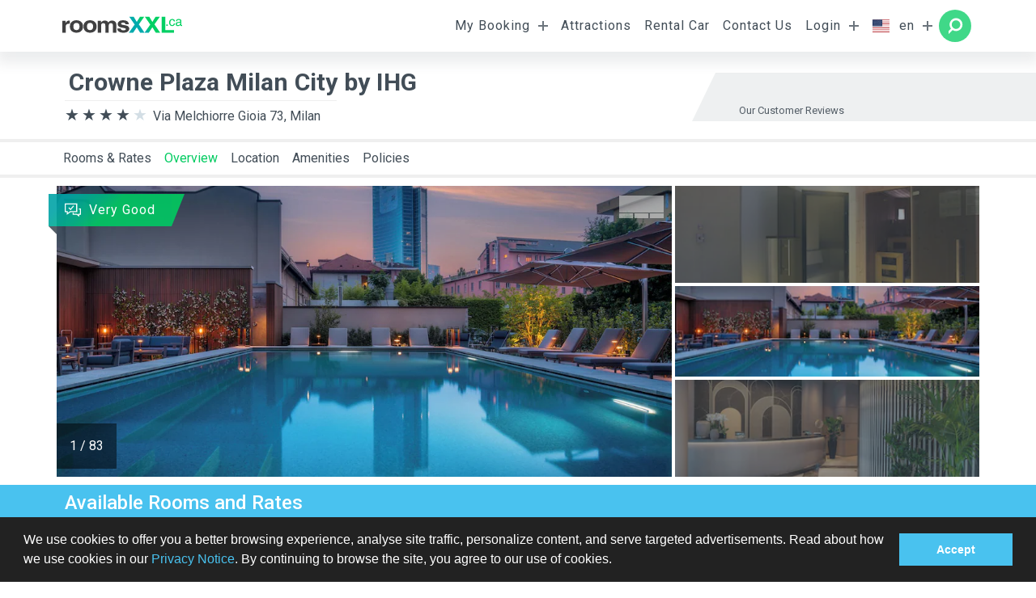

--- FILE ---
content_type: text/html; charset=UTF-8
request_url: https://www.roomsxxl.ca/hotel/39650
body_size: 21382
content:
<!DOCTYPE html>
	<html lang="en">
	<head><meta charset="UTF-8" />
<meta name="description" content="
				" />
<meta name="keywords" content="
				" />
<meta name="viewport" content="width=device-width, initial-scale=1.0, maximum-scale=1.0, user-scalable=no, shrink-to-fit=no">
<meta name="theme-color" content="#ffffff">
<meta http-equiv="X-UA-Compatible" content="IE=edge" />
<title>Crowne Plaza Milan City by IHG</title>


<!--  Social Media Tags -->
<!--  Essential META Tags -->

<meta property="og:title" content="Crowne Plaza Milan City by IHG">
<meta property="og:description" content="
				">
<meta property="og:image" content="//www.roomsxxl.ca/storage/logo/roomsXXL-share.png">
<meta property="og:url" content="https://www.roomsxxl.ca/hotel/39650?">
<meta name="twitter:card" content="
				">


<!--  Non-Essential, But Recommended -->

<meta property="og:site_name" content="roomsXXL.ca">
<meta name="twitter:image:alt" content="Crowne Plaza Milan City by IHG">


<!--  Non-Essential, But Required for Analytics
<meta property="fb:app_id" content="your_app_id" />
<meta name="twitter:site" content="@website-username">
 -->

<!-- favicon -->
<link rel="apple-touch-icon" sizes="180x180" href="/storage/favicon/light/apple-touch-icon.png">
<link rel="icon" type="image/png" sizes="32x32" href="/storage/favicon/light/favicon-32x32.png">
<link rel="icon" type="image/png" sizes="16x16" href="/storage/favicon/light/favicon-16x16.png">
<link rel="manifest" href="/storage/favicon/light/site.webmanifest">
<link rel="mask-icon" href="/storage/favicon/light/safari-pinned-tab.svg" color="#5bbad5">
<meta name="msapplication-TileColor" content="#ffffff">
<meta name="theme-color" content="#ffffff">


<!--[if IE 8]><![endif]-->
<!--[if IE 9]><![endif]-->
<!--[if gt IE 9]><!-->

<!-- prefetch & preload files -->

<link rel="dns-prefetch" href="//fonts.googleapis.com" />
<link rel="dns-prefetch" href="//widget.trustpilot.com" />
<link rel="dns-prefetch" href="//maps.googleapis.com" />
<link rel="dns-prefetch" href="//api.tomtom.com" />
<link rel="preload" href="//fonts.googleapis.com/css?family=Roboto:100,100i,300,300i,400,400i,500,500i,700,700i,900,900i&display=swap"  as="style"  />
<link href="//fonts.googleapis.com/css?family=Roboto:100,100i,300,300i,400,400i,500,500i,700,700i,900,900i&display=swap" rel="stylesheet" type="text/css" />
<link href="/themes/rxxl4/css/vendor/bootstrap-v-1.0.1.min.css" rel="stylesheet" type="text/css" />
<link href="/themes/rxxl4/css/app-v-1.0.2.min.css" rel="stylesheet" type="text/css" />
<link href="https://api.tomtom.com/maps-sdk-for-web/cdn/6.x/6.25.0/maps/maps.css" rel="stylesheet" type="text/css" />
    	<link rel="stylesheet" type="text/css" href="//cdnjs.cloudflare.com/ajax/libs/cookieconsent2/3.0.3/cookieconsent.min.css" />
    	<script src="//cdnjs.cloudflare.com/ajax/libs/cookieconsent2/3.0.3/cookieconsent.min.js"></script>
    	<script>
    	window.addEventListener("load", function(){
    	    window.cookieconsent.initialise({
    	    
    	        palette: {
    	        popup: {
    	        background: "#222222",
    	        text: "#ffffff",
    	        
    	    },
    	    button: {
    	    background: "#49c2ef",
    	    text: "#fff"
    	    }
    	    },
    	    content: {
    	    message:"We use cookies to offer you a better browsing experience, analyse site traffic, personalize content, and serve targeted advertisements. Read about how we use cookies in our <a href=\"/privacypolicy\">Privacy Notice</a>. By continuing to browse the site, you agree to our use of cookies.",
    	    dismiss:"Accept",
    	    link : false,
    	    
    	    }
    	    })});
        
    	</script>
		</head>
	<body id="top">
		<main class="wrapper">
						<header class="header">
				<nav class="navbar navbar-expand-lg fixed-top p-0" data-html2canvas-ignore="true">
	<div class="container p-0">
		<a class="navbar-brand" href='/' title="roomsXXL.ca"> <img src="/storage/logo/ca.svg" /></a>
		<div class="float-right buttons-container">
							<button class="navbar-toggler collapsed best-offer-caller hidden" data-toggle="collapse" type="button">
					<div class="animated-icon best-offer"></div>
				</button>
				<button class="navbar-toggler collapsed search js-nav-search" >
					<div class="animated-icon search"></div>
				</button>
						<button class="navbar-toggler js-main-menu-btn collapsed" type="button" data-toggle="collapse" data-target="#main-menu">
				<div class="animated-icon ">
					<span></span><span></span><span></span>
				</div>
			</button>
		</div>
		<div class="navbar-collapse collapse " id="main-menu">
			<ul class="navbar-nav ml-auto">
									
					<li class="nav-item d-md-block d-lg-none"><a class="nav-link waves-effect waves-light scrollto" href="#rooms-and-rates">Rooms &amp; Rates</a></li>
					<li class="nav-item d-md-block d-lg-none"><a class="nav-link waves-effect waves-light scrollto" href="#overview">Overview</a></li>
					<li class="nav-item d-md-block d-lg-none"><a class="nav-link waves-effect waves-light scrollto" href="#location">Location</a></li>
					<li class="nav-item d-md-block d-lg-none"><a class="nav-link waves-effect waves-light scrollto" href="#amenities">Amenities</a></li>
					<li class="nav-item d-md-block d-lg-none"><a class="nav-link waves-effect waves-light scrollto" href="#hotel-policy">Policies</a></li>
					<li class="nav-item d-md-block d-lg-none"><a class="nav-link waves-effect waves-light" href="/search?sqh=">Back to search results</a></li>
										<li class="nav-item dropdown d-none d-lg-block ">
							<a class="nav-link dropdown-toggle" href="#" id="nav-voucher" data-toggle="dropdown" aria-haspopup="true" aria-expanded="false">
								My Booking							</a>
													<div class="dropdown-menu dropdown-menu-center dropdown-menu-md-right pt-2 nav-voucher"  aria-labelledby="nav-voucher">
								<form class="form-inline needs-validation" method="post" action="/voucher" novalidate>
	<div class="row w-100 m-0 px-3">
		<p class="col-12">
			<small>Please provide your booking code and the last name of the purchaser to get access to your booking details:</small>
		</p>
		<div class="col-12 mb-1">
			<fieldset class="form-group form--fieldset---input col-12">
				<input type="text" class="form-control" name="lastname" id="lastname" value="" autocomplete="off" required /> <label for="lastname">Last Name</label>
				<span class="invalid-feedback" data-default="Last name required"></span>
			</fieldset>
		</div>
		<div class="col-12">
			<fieldset class="form-group form--fieldset---input col-12">
				<input type="text" class="form-control" minlength="7" maxlength="7" onkeyup="this.value = this.value.toUpperCase();" name="booking_code" id="booking_code" value="" autocomplete="off" required />
					<label for="booking_code">Booking Code</label>
					<span class="invalid-feedback" data-default="Invalid format"></span>
			</fieldset>
		</div>
		<div class="col-12 mb-1">
			<fieldset class="form-group  form--fieldset---input col-12 no-border">
				<button type="submit" name="accessbookingsubmit" class="button--link button--link---dark w-100 ml-auto">
					Sign in					<i class="button--link---arrow"></i>
				</button>
			</fieldset>
		</div>
	</div>
</form>							</div>
												</li>
						
						<li class="nav-item d-none d-lg-block ">
							<a class="nav-link " href="https://www.getyourguide.de/s/?q=New York City&partner_id=ULMPIA1&placement=menu-bar&cmp=menu" target='_blank'>Attractions</a>
												</li>
						
						<li class="nav-item d-none d-lg-block ">
							<a class="nav-link " href="/rentalcar" >Rental Car</a>
												</li>
						
						<li class="nav-item d-none d-lg-block ">
							<a class="nav-link js-contact-us" href="/contact" >Contact Us</a>
												</li>
												<li class="nav-item dropdown d-none d-lg-block ">
							<a class="nav-link dropdown-toggle" href="#" id="nav-login" data-toggle="dropdown" aria-haspopup="true" aria-expanded="false">
								Login							</a>
													<div class="dropdown-menu dropdown-menu-center dropdown-menu-md-right pt-2 nav-login" data-response="nav-login" aria-labelledby="nav-login">
								
<form class="form-inline ajax-form-needs-validation form-login form-login--menu js-ajax-from" 
data-response=".nav-login"
method="post" action="/login" novalidate>
	<div class="row w-100 m-0 p-3">
		<div class="col-12 mb-1">
			<fieldset class="form-group form--fieldset---input col-12">
				<input type="email" class="form-control" name="email" value="" 
				pattern="[^@\s]+@[^@\s]+\.[^@\s]+"
				autocomplete="off" required /> 
				<label for="email">E-mail</label>
				<span class="invalid-feedback" data-default="E-Mail required"></span>
			</fieldset>
		</div>
		<div class="col-12">
			<fieldset class="form-group form--fieldset---input col-12">
				<input type="password" class="form-control input-password" minlength="6" maxlength="20" name="password" pattern="(?=.*\d)\w+.{6,50}" value="" autocomplete="off" required />
					<label for="password">Password</label>
					<span class="invalid-feedback" data-default="Invalid format"></span>
					<span class="btn-input password-control icon-rxxl--container icon-rxxl---eye"></span>
			</fieldset>
		</div>
		<div class="col-12 mt-2">		
			<fieldset class="form-group form--fieldset---checkbox ">
				<label for="staysignedin">
				<span>Remember me</span>
				</label>
				<input type="checkbox" class="form-control" name="staysignedin" id="staysignedin" value="on"  autocomplete="off" />
				<i class="ckeckbox"></i>
			</fieldset>
			<br clear="all" />
		</div>
		<div class="col-12 mb-1">
			<fieldset class="form-group  form--fieldset---input col-12 no-border">
				<button type="submit" class="button--link button--link---dark w-100 ml-auto">
					Sign in					<i class="button--link---arrow"></i>
				</button>
			</fieldset>
		</div>
	</div>
	<input type="hidden" value="1" name="loginsubmit" required />
	<input type="hidden" value="SELECT" name="__METHOD__" required />
	<input type="hidden" value="HH7gxB40cEXjI1ZFSI5Mky4gL1q1g5RWrlafFfASy58=" name="__TOKEN__" required />
	<hr>
</form>
<nav class="nav flex-column">
  <a class="nav-link js-modal" data-size="small" 
  data-title="Forgot password?"
  href="/forgot"><small class="ml-3">Forgot password?</small></a>
  <a class="nav-link js-modal" 
  data-title="Sign up"
  href="/signup"><small class="ml-3">Sign up</small></a>
</nav>
							</div>
												</li>
						

							<li class="nav-item dropdown d-none d-lg-block ">
								<a class="nav-link dropdown-toggle" href="#" id="languages" data-toggle="dropdown" aria-haspopup="true" aria-expanded="false">
									<span class="flag-icon flag-icon-us"></span>
									<span>en</span>
								</a>
								<div class="dropdown-menu dropdown-menu-right" aria-labelledby="languages">
									<a class='nav-link disbaled selected'  href='?lang=en'> <span class='flag-icon flag-icon-us' id='us'></span><span>en </span></a><a class='nav-link '  href='?lang=fr'> <span class='flag-icon flag-icon-fr' id='fr'></span><span>fr </span></a>								</div>
							</li>
																<li class="nav-item dropdown search-button round">
							<a class="nav-link dropdown-toggle" href="#" id="nav-search-form" data-toggle="dropdown" aria-haspopup="true" aria-expanded="false">
								<span>Search Hotels</span>
							</a>
							<div id="menu-search-form" class="dropdown-menu nav---search-form---container js-search-body" aria-labelledby="nav-search-form">
								<div class="form---search--container" >
	<div class="container">
		<div class="form---search row mx-auto">	
			<h4 class="p-4 nav-form-title">Search Hotels</h4>
			<span class="btn-plus js-close-nav-form"></span>
			<form   class="form-row needs-validation py-2 js-search-form justify-content-center" 
				    id="check-availabilities" 
				    method="post" 
				    autocomplete="off"  
				    action="/search"
				    data-search-title="Search Hotels" 
					data-edit-title="Check Availability &amp; Rates" 
					data-search-action="/search" 
					data-edit-action="" 
					data-search-btn="Search" 
					data-edit-btn="Check Availability" 
				    novalidate >
			
				<input type="hidden" id="autocomplete_id" name="autocomplete_id" value="18769" />
				<input type="hidden" name="region_id" id="region_id" value="2302" />
				<input type="hidden" name="hotel_id" id="hotel_id" value="0" />
				<input type="hidden" class="arrivalformatted" name="arrival" value="2026-01-25" />
				<input type="hidden" class="departureformatted" name="departure" value="2026-02-01" />	
				<input type="hidden" name="newavailabilities" value="1" />
				
				<fieldset class="form-group col-12 col-lg-3 autocomplete pb-md-3 pb-lg-0">
					<label for="destination">Destination</label>
					<input	type="text"
							class="form-control auto-complete"
							id="ac_custom"
							name="region_autocomplete"
							placeholder="e.g. Las Vegas"
							value="Milan, Lombardy, Italy"
							autocomplete="nope"
							required />
					<span class="invalid-feedback">You must choose a destination or hotel.</span>
				</fieldset>
				
				<fieldset class="form-group col-6 col-md-3 col-lg-1-5 daterange">
					<label for="arrivaldisplay">Arrival</label>
					<input	class="form-control arrival"
							name="arrivaldisplay"
							placeholder="1/25/26"
							type="text"
							value="1/25/26"
							readonly />
					<div class="invalid-feedback">Arrival</div>
				</fieldset>
				<fieldset class="form-group col-6 col-md-3 col-lg-1-5 daterange">
					<label for="arrivaldisplay">Departure</label>
					<input	class="form-control departure" name="departuredisplay"
							placeholder="1/26/26" 
							type="text"
							value="1/26/26"
							readonly />
					<div class="invalid-feedback">Departure</div>
				</fieldset>
				<fieldset class="form-group col-6 col-md-3 col-lg-1-5 ">
					<label for="nadults">Room Occupancy</label> 
					<select name="nadults">
						<option value="1" >1 Adult</option><option value="2" selected>2 Adults</option><option value="3" >3 Adults</option><option value="4" >4 Adults</option><option value="5" >5 Adults</option>					</select>
				</fieldset>
				<fieldset class="form-group col-6 col-md-3 col-lg-1-5 ">
					<label for="nrooms">Rooms</label>
					<select name="nrooms">
						<option value="1" >1</option><option value="2" >2</option><option value="3" >3</option><option value="4" >4</option><option value="5" >5</option>					</select>
				</fieldset>
				<fieldset class="form-group col-12 col-md-12 col-lg-2 js-button-nav-search">
					<button type="submit" name="searchsubmit" class="button--link w-100 ml-auto"					
						 data-label-availabilities="Check Availability"
				   		 data-label-search="Search"
					 >
						Search						<i class="button--link---arrow"></i>
					</button>
				</fieldset>
			</form>					
		</div>
	</div>
</div>


							</div>
						</li>
								</ul>
		</div>
	</div>
</nav>


<div id="help-center" class="component---help-center">
	<div class="container">
		<div class="component---help-center--message">
			<h4>general_help_center_title</h4>
			general_help_center_description			
		 	<span class="btn--close js-close"></span>
		</div>
		
	</div>
</div>			</header>
			<section>
				
<div class="container top--space">
	<div class="row relative py-0 py-md-3 ml-0 ml-md-2 ml-lg-0">		
<div class="component---hotel-header w-100">
	<h1>
		<strong>Crowne Plaza Milan City by IHG</strong>
	</h1>
	<div class="address">
		<div class="component--category">
			<div class="component--category---percent width--80--percent"></div>
		</div>
		Via Melchiorre Gioia 73, Milan			</div>
	<div class="component---header-widget d-none d-md-block">
		<div	data-locale="en-US" 
				data-tags="en"
				data-stars="4,5"
				data-template-id="5419b732fbfb950b10de65e5" 
				data-businessunit-id="58595a680000ff000599738f" 
				data-style-height="25px" 
				data-style-width="100%"
		class="trustpilot-widget" >
			<a href="https://www.trustpilot.com/review/www.roomsxxl.com" target="_blank" rel="noopener">
				<img src="/storage/images/trustpilot/trustpilot-logo.svg" />
			</a>
		</div>
		<span class="reviewed">Our Customer Reviews</span>
	</div>
</div>	</div>		
</div>

<div class="component---banner-container container p-0">
	<div id="banner-best-offer" class="component---banner-box">
		<div class="box--header">
			<div class="utils--spinner white active">
				<div class="rect1"></div>
				<div class="rect2"></div>
				<div class="rect3"></div>
				<div class="rect4"></div>
				<div class="rect5"></div>
			</div>
			<div class="best-deal-container">
				<div class="best-deal-info">
					<span>per room</span> <span>per night</span>
				</div>
				<div id="best-deal-price" class="best-deal-price"></div>
			</div>
			<a data-toggle="collapse" href="#banner-body" aria-expanded="true" aria-controls="banner-body" id="banner-box" class="close"> </a>
		</div>
		<div class="collapse" id="banner-body" aria-labelledby="banner-box">
			<h1>
				Best Deal				<div class="utils---traking left right-pos null m-0"></div>
			</h1>
			<div class="box--body">
				<h4 class="room-title py-1"></h4>
				<div class="m-0 p-0">
					<table class="m-0 p-0 mb-2 w-100">
						<tr>
							<td class="room-board border p-1"></td>
							<td class="room-payment-method border p-1"></td>
						</tr>
						<tr>
							<td colspan="2" class="room-cancellation border p-1"></td>
						</tr>
					</table>
					<table class=" m-0 p-0 w-100">
						<tr>
							<td class="">Arrival: </td>
							<td class="text-right">1/1/70</td>
						</tr>
						<tr>
							<td>Departure: </td>							
							<td class="text-right">1/1/70</td>
						</tr>
						<tr>
							<td>Rooms & Guests: </td>
							<td class="text-right">
								Room ×
								Adult												
							</td>
						</tr>
					</table>
				</div>
			</div>
			<div class="box--footer">
				<a href="#" id="best-deal-link" class="row mx-2 js-track relative justify-content-center button--link button--link---white" data-trackid="bo-btn" data-trackhash="b395a21e488db41e3445a2577633ccf4" >
					Book					<i class="button--link---arrow"></i>
				</a>
			</div>
		</div>
	</div>
</div><nav class="navbar navbar-expand nav--hotel d-none d-lg-block">
	<div class="container">
		<ul class="navbar-nav mr-auto">
			<li class="nav-item"><a class="nav-link scrollto" href="#rooms-and-rates">Rooms &amp; Rates</a></li>
			<li class="nav-item active hover"><a class="nav-link scrollto" href="#overview">Overview</a></li>
			<li class="nav-item"><a class="nav-link scrollto" href="#location">Location</a></li>
			<li class="nav-item"><a class="nav-link scrollto" href="#amenities">Amenities</a></li>
			<li class="nav-item"><a class="nav-link scrollto" href="#hotel-policy">Policies</a></li>
		</ul>
		<table class="float-right">
			<tr>
				<td class="p-0">
					<button class="best-offer-caller hidden m-0" type="button">
						<span>Best Deal</span> <i class="icon-rxxl--container"></i> <span class="price">0.00</span>
					</button>
				</td>
			<tr>		
		</table>
	</div>
</nav>
<div class="hotel">
	<div id="overview" class="section">
		<div class="container">
			<div class="row row-eq-height"><div class="utils---outher-box col-12 col-md-8 col-2k-9 m-0 p-0 relative">
	<button class="slider-behavior js-gallery-hotel"></button> 	<!--   -->
	<div class="swiper-container gallery-top">
		<div class="swiper-wrapper">
		 				<div class='swiper-slide'>
					<img data-src="//i.travelapi.com/lodging/2000000/1950000/1942000/1941953/15d663e4_z.jpg" class="swiper-lazy">
					<div class="utils--spinner" ><div class="rect1"></div><div class="rect2"></div><div class="rect3"></div><div class="rect4"></div><div class="rect5"></div></div>
				</div>			
				<div class="swiper-pagination"></div>
						<div class='swiper-slide'>
					<img data-src="//i.travelapi.com/lodging/2000000/1950000/1942000/1941953/9b05b520_z.jpg" class="swiper-lazy">
					<div class="utils--spinner" ><div class="rect1"></div><div class="rect2"></div><div class="rect3"></div><div class="rect4"></div><div class="rect5"></div></div>
				</div>			
				<div class="swiper-pagination"></div>
						<div class='swiper-slide'>
					<img data-src="//i.travelapi.com/lodging/2000000/1950000/1942000/1941953/0bab19f2_z.jpg" class="swiper-lazy">
					<div class="utils--spinner" ><div class="rect1"></div><div class="rect2"></div><div class="rect3"></div><div class="rect4"></div><div class="rect5"></div></div>
				</div>			
				<div class="swiper-pagination"></div>
						<div class='swiper-slide'>
					<img data-src="//i.travelapi.com/lodging/2000000/1950000/1942000/1941953/8da20799_z.jpg" class="swiper-lazy">
					<div class="utils--spinner" ><div class="rect1"></div><div class="rect2"></div><div class="rect3"></div><div class="rect4"></div><div class="rect5"></div></div>
				</div>			
				<div class="swiper-pagination"></div>
						<div class='swiper-slide'>
					<img data-src="//i.travelapi.com/lodging/2000000/1950000/1942000/1941953/96a2ce98_z.jpg" class="swiper-lazy">
					<div class="utils--spinner" ><div class="rect1"></div><div class="rect2"></div><div class="rect3"></div><div class="rect4"></div><div class="rect5"></div></div>
				</div>			
				<div class="swiper-pagination"></div>
						<div class='swiper-slide'>
					<img data-src="//i.travelapi.com/lodging/2000000/1950000/1942000/1941953/5eee4508_z.jpg" class="swiper-lazy">
					<div class="utils--spinner" ><div class="rect1"></div><div class="rect2"></div><div class="rect3"></div><div class="rect4"></div><div class="rect5"></div></div>
				</div>			
				<div class="swiper-pagination"></div>
						<div class='swiper-slide'>
					<img data-src="//i.travelapi.com/lodging/2000000/1950000/1942000/1941953/5d19065c_z.jpg" class="swiper-lazy">
					<div class="utils--spinner" ><div class="rect1"></div><div class="rect2"></div><div class="rect3"></div><div class="rect4"></div><div class="rect5"></div></div>
				</div>			
				<div class="swiper-pagination"></div>
						<div class='swiper-slide'>
					<img data-src="//i.travelapi.com/lodging/2000000/1950000/1942000/1941953/8e53bfa4_z.jpg" class="swiper-lazy">
					<div class="utils--spinner" ><div class="rect1"></div><div class="rect2"></div><div class="rect3"></div><div class="rect4"></div><div class="rect5"></div></div>
				</div>			
				<div class="swiper-pagination"></div>
						<div class='swiper-slide'>
					<img data-src="//i.travelapi.com/lodging/2000000/1950000/1942000/1941953/3dcfb64d_z.jpg" class="swiper-lazy">
					<div class="utils--spinner" ><div class="rect1"></div><div class="rect2"></div><div class="rect3"></div><div class="rect4"></div><div class="rect5"></div></div>
				</div>			
				<div class="swiper-pagination"></div>
						<div class='swiper-slide'>
					<img data-src="//i.travelapi.com/lodging/2000000/1950000/1942000/1941953/5438b5fb_z.jpg" class="swiper-lazy">
					<div class="utils--spinner" ><div class="rect1"></div><div class="rect2"></div><div class="rect3"></div><div class="rect4"></div><div class="rect5"></div></div>
				</div>			
				<div class="swiper-pagination"></div>
						<div class='swiper-slide'>
					<img data-src="//i.travelapi.com/lodging/2000000/1950000/1942000/1941953/18580efe_z.jpg" class="swiper-lazy">
					<div class="utils--spinner" ><div class="rect1"></div><div class="rect2"></div><div class="rect3"></div><div class="rect4"></div><div class="rect5"></div></div>
				</div>			
				<div class="swiper-pagination"></div>
						<div class='swiper-slide'>
					<img data-src="//i.travelapi.com/lodging/2000000/1950000/1942000/1941953/fc145fbd_z.jpg" class="swiper-lazy">
					<div class="utils--spinner" ><div class="rect1"></div><div class="rect2"></div><div class="rect3"></div><div class="rect4"></div><div class="rect5"></div></div>
				</div>			
				<div class="swiper-pagination"></div>
						<div class='swiper-slide'>
					<img data-src="//i.travelapi.com/lodging/2000000/1950000/1942000/1941953/ff50c1b1_z.jpg" class="swiper-lazy">
					<div class="utils--spinner" ><div class="rect1"></div><div class="rect2"></div><div class="rect3"></div><div class="rect4"></div><div class="rect5"></div></div>
				</div>			
				<div class="swiper-pagination"></div>
						<div class='swiper-slide'>
					<img data-src="//i.travelapi.com/lodging/2000000/1950000/1942000/1941953/0c1fe9fa_z.jpg" class="swiper-lazy">
					<div class="utils--spinner" ><div class="rect1"></div><div class="rect2"></div><div class="rect3"></div><div class="rect4"></div><div class="rect5"></div></div>
				</div>			
				<div class="swiper-pagination"></div>
						<div class='swiper-slide'>
					<img data-src="//i.travelapi.com/lodging/2000000/1950000/1942000/1941953/d932a417_z.jpg" class="swiper-lazy">
					<div class="utils--spinner" ><div class="rect1"></div><div class="rect2"></div><div class="rect3"></div><div class="rect4"></div><div class="rect5"></div></div>
				</div>			
				<div class="swiper-pagination"></div>
						<div class='swiper-slide'>
					<img data-src="//i.travelapi.com/lodging/2000000/1950000/1942000/1941953/f18500dc_z.jpg" class="swiper-lazy">
					<div class="utils--spinner" ><div class="rect1"></div><div class="rect2"></div><div class="rect3"></div><div class="rect4"></div><div class="rect5"></div></div>
				</div>			
				<div class="swiper-pagination"></div>
						<div class='swiper-slide'>
					<img data-src="//i.travelapi.com/lodging/2000000/1950000/1942000/1941953/fd4deb72_z.jpg" class="swiper-lazy">
					<div class="utils--spinner" ><div class="rect1"></div><div class="rect2"></div><div class="rect3"></div><div class="rect4"></div><div class="rect5"></div></div>
				</div>			
				<div class="swiper-pagination"></div>
						<div class='swiper-slide'>
					<img data-src="//i.travelapi.com/lodging/2000000/1950000/1942000/1941953/bd3c48b5_z.jpg" class="swiper-lazy">
					<div class="utils--spinner" ><div class="rect1"></div><div class="rect2"></div><div class="rect3"></div><div class="rect4"></div><div class="rect5"></div></div>
				</div>			
				<div class="swiper-pagination"></div>
						<div class='swiper-slide'>
					<img data-src="//i.travelapi.com/lodging/2000000/1950000/1942000/1941953/0075c94f_z.jpg" class="swiper-lazy">
					<div class="utils--spinner" ><div class="rect1"></div><div class="rect2"></div><div class="rect3"></div><div class="rect4"></div><div class="rect5"></div></div>
				</div>			
				<div class="swiper-pagination"></div>
						<div class='swiper-slide'>
					<img data-src="//i.travelapi.com/lodging/2000000/1950000/1942000/1941953/696d4796_z.jpg" class="swiper-lazy">
					<div class="utils--spinner" ><div class="rect1"></div><div class="rect2"></div><div class="rect3"></div><div class="rect4"></div><div class="rect5"></div></div>
				</div>			
				<div class="swiper-pagination"></div>
						<div class='swiper-slide'>
					<img data-src="//i.travelapi.com/lodging/2000000/1950000/1942000/1941953/34862e30_z.jpg" class="swiper-lazy">
					<div class="utils--spinner" ><div class="rect1"></div><div class="rect2"></div><div class="rect3"></div><div class="rect4"></div><div class="rect5"></div></div>
				</div>			
				<div class="swiper-pagination"></div>
						<div class='swiper-slide'>
					<img data-src="//i.travelapi.com/lodging/2000000/1950000/1942000/1941953/ec0e89f1_z.jpg" class="swiper-lazy">
					<div class="utils--spinner" ><div class="rect1"></div><div class="rect2"></div><div class="rect3"></div><div class="rect4"></div><div class="rect5"></div></div>
				</div>			
				<div class="swiper-pagination"></div>
						<div class='swiper-slide'>
					<img data-src="//i.travelapi.com/lodging/2000000/1950000/1942000/1941953/80719dc0_z.jpg" class="swiper-lazy">
					<div class="utils--spinner" ><div class="rect1"></div><div class="rect2"></div><div class="rect3"></div><div class="rect4"></div><div class="rect5"></div></div>
				</div>			
				<div class="swiper-pagination"></div>
						<div class='swiper-slide'>
					<img data-src="//i.travelapi.com/lodging/2000000/1950000/1942000/1941953/53b0117f_z.jpg" class="swiper-lazy">
					<div class="utils--spinner" ><div class="rect1"></div><div class="rect2"></div><div class="rect3"></div><div class="rect4"></div><div class="rect5"></div></div>
				</div>			
				<div class="swiper-pagination"></div>
						<div class='swiper-slide'>
					<img data-src="//i.travelapi.com/lodging/2000000/1950000/1942000/1941953/30329750_z.jpg" class="swiper-lazy">
					<div class="utils--spinner" ><div class="rect1"></div><div class="rect2"></div><div class="rect3"></div><div class="rect4"></div><div class="rect5"></div></div>
				</div>			
				<div class="swiper-pagination"></div>
						<div class='swiper-slide'>
					<img data-src="//i.travelapi.com/lodging/2000000/1950000/1942000/1941953/92386d73_z.jpg" class="swiper-lazy">
					<div class="utils--spinner" ><div class="rect1"></div><div class="rect2"></div><div class="rect3"></div><div class="rect4"></div><div class="rect5"></div></div>
				</div>			
				<div class="swiper-pagination"></div>
						<div class='swiper-slide'>
					<img data-src="//i.travelapi.com/lodging/2000000/1950000/1942000/1941953/c25ed1ff_z.jpg" class="swiper-lazy">
					<div class="utils--spinner" ><div class="rect1"></div><div class="rect2"></div><div class="rect3"></div><div class="rect4"></div><div class="rect5"></div></div>
				</div>			
				<div class="swiper-pagination"></div>
						<div class='swiper-slide'>
					<img data-src="//i.travelapi.com/lodging/2000000/1950000/1942000/1941953/7cdbf43a_z.jpg" class="swiper-lazy">
					<div class="utils--spinner" ><div class="rect1"></div><div class="rect2"></div><div class="rect3"></div><div class="rect4"></div><div class="rect5"></div></div>
				</div>			
				<div class="swiper-pagination"></div>
						<div class='swiper-slide'>
					<img data-src="//i.travelapi.com/lodging/2000000/1950000/1942000/1941953/c66f0800_z.jpg" class="swiper-lazy">
					<div class="utils--spinner" ><div class="rect1"></div><div class="rect2"></div><div class="rect3"></div><div class="rect4"></div><div class="rect5"></div></div>
				</div>			
				<div class="swiper-pagination"></div>
						<div class='swiper-slide'>
					<img data-src="//i.travelapi.com/lodging/2000000/1950000/1942000/1941953/b149282a_z.jpg" class="swiper-lazy">
					<div class="utils--spinner" ><div class="rect1"></div><div class="rect2"></div><div class="rect3"></div><div class="rect4"></div><div class="rect5"></div></div>
				</div>			
				<div class="swiper-pagination"></div>
						<div class='swiper-slide'>
					<img data-src="//i.travelapi.com/lodging/2000000/1950000/1942000/1941953/2de0c93d_z.jpg" class="swiper-lazy">
					<div class="utils--spinner" ><div class="rect1"></div><div class="rect2"></div><div class="rect3"></div><div class="rect4"></div><div class="rect5"></div></div>
				</div>			
				<div class="swiper-pagination"></div>
						<div class='swiper-slide'>
					<img data-src="//i.travelapi.com/lodging/2000000/1950000/1942000/1941953/w2048h1364x0y1-a37b08cd_z.jpg" class="swiper-lazy">
					<div class="utils--spinner" ><div class="rect1"></div><div class="rect2"></div><div class="rect3"></div><div class="rect4"></div><div class="rect5"></div></div>
				</div>			
				<div class="swiper-pagination"></div>
						<div class='swiper-slide'>
					<img data-src="//i.travelapi.com/lodging/2000000/1950000/1942000/1941953/d6354fee_z.jpg" class="swiper-lazy">
					<div class="utils--spinner" ><div class="rect1"></div><div class="rect2"></div><div class="rect3"></div><div class="rect4"></div><div class="rect5"></div></div>
				</div>			
				<div class="swiper-pagination"></div>
						<div class='swiper-slide'>
					<img data-src="//i.travelapi.com/lodging/2000000/1950000/1942000/1941953/709c3e1d_z.jpg" class="swiper-lazy">
					<div class="utils--spinner" ><div class="rect1"></div><div class="rect2"></div><div class="rect3"></div><div class="rect4"></div><div class="rect5"></div></div>
				</div>			
				<div class="swiper-pagination"></div>
						<div class='swiper-slide'>
					<img data-src="//i.travelapi.com/lodging/2000000/1950000/1942000/1941953/e7155db7_z.jpg" class="swiper-lazy">
					<div class="utils--spinner" ><div class="rect1"></div><div class="rect2"></div><div class="rect3"></div><div class="rect4"></div><div class="rect5"></div></div>
				</div>			
				<div class="swiper-pagination"></div>
						<div class='swiper-slide'>
					<img data-src="//i.travelapi.com/lodging/2000000/1950000/1942000/1941953/83900832_z.jpg" class="swiper-lazy">
					<div class="utils--spinner" ><div class="rect1"></div><div class="rect2"></div><div class="rect3"></div><div class="rect4"></div><div class="rect5"></div></div>
				</div>			
				<div class="swiper-pagination"></div>
						<div class='swiper-slide'>
					<img data-src="//i.travelapi.com/lodging/2000000/1950000/1942000/1941953/9253331d_z.jpg" class="swiper-lazy">
					<div class="utils--spinner" ><div class="rect1"></div><div class="rect2"></div><div class="rect3"></div><div class="rect4"></div><div class="rect5"></div></div>
				</div>			
				<div class="swiper-pagination"></div>
						<div class='swiper-slide'>
					<img data-src="//i.travelapi.com/lodging/2000000/1950000/1942000/1941953/405c0f0e_z.jpg" class="swiper-lazy">
					<div class="utils--spinner" ><div class="rect1"></div><div class="rect2"></div><div class="rect3"></div><div class="rect4"></div><div class="rect5"></div></div>
				</div>			
				<div class="swiper-pagination"></div>
						<div class='swiper-slide'>
					<img data-src="//i.travelapi.com/lodging/2000000/1950000/1942000/1941953/40fb4e6e_z.jpg" class="swiper-lazy">
					<div class="utils--spinner" ><div class="rect1"></div><div class="rect2"></div><div class="rect3"></div><div class="rect4"></div><div class="rect5"></div></div>
				</div>			
				<div class="swiper-pagination"></div>
						<div class='swiper-slide'>
					<img data-src="//i.travelapi.com/lodging/2000000/1950000/1942000/1941953/8bb3463d_z.jpg" class="swiper-lazy">
					<div class="utils--spinner" ><div class="rect1"></div><div class="rect2"></div><div class="rect3"></div><div class="rect4"></div><div class="rect5"></div></div>
				</div>			
				<div class="swiper-pagination"></div>
						<div class='swiper-slide'>
					<img data-src="//i.travelapi.com/lodging/2000000/1950000/1942000/1941953/226936fb_z.jpg" class="swiper-lazy">
					<div class="utils--spinner" ><div class="rect1"></div><div class="rect2"></div><div class="rect3"></div><div class="rect4"></div><div class="rect5"></div></div>
				</div>			
				<div class="swiper-pagination"></div>
						<div class='swiper-slide'>
					<img data-src="//i.travelapi.com/lodging/2000000/1950000/1942000/1941953/59a8a670_z.jpg" class="swiper-lazy">
					<div class="utils--spinner" ><div class="rect1"></div><div class="rect2"></div><div class="rect3"></div><div class="rect4"></div><div class="rect5"></div></div>
				</div>			
				<div class="swiper-pagination"></div>
						<div class='swiper-slide'>
					<img data-src="//i.travelapi.com/lodging/2000000/1950000/1942000/1941953/46b6b88b_z.jpg" class="swiper-lazy">
					<div class="utils--spinner" ><div class="rect1"></div><div class="rect2"></div><div class="rect3"></div><div class="rect4"></div><div class="rect5"></div></div>
				</div>			
				<div class="swiper-pagination"></div>
						<div class='swiper-slide'>
					<img data-src="//i.travelapi.com/lodging/2000000/1950000/1942000/1941953/0f438c30_z.jpg" class="swiper-lazy">
					<div class="utils--spinner" ><div class="rect1"></div><div class="rect2"></div><div class="rect3"></div><div class="rect4"></div><div class="rect5"></div></div>
				</div>			
				<div class="swiper-pagination"></div>
						<div class='swiper-slide'>
					<img data-src="//i.travelapi.com/lodging/2000000/1950000/1942000/1941953/b1f5a17b_z.jpg" class="swiper-lazy">
					<div class="utils--spinner" ><div class="rect1"></div><div class="rect2"></div><div class="rect3"></div><div class="rect4"></div><div class="rect5"></div></div>
				</div>			
				<div class="swiper-pagination"></div>
						<div class='swiper-slide'>
					<img data-src="//i.travelapi.com/lodging/2000000/1950000/1942000/1941953/589c6dd2_z.jpg" class="swiper-lazy">
					<div class="utils--spinner" ><div class="rect1"></div><div class="rect2"></div><div class="rect3"></div><div class="rect4"></div><div class="rect5"></div></div>
				</div>			
				<div class="swiper-pagination"></div>
						<div class='swiper-slide'>
					<img data-src="//i.travelapi.com/lodging/2000000/1950000/1942000/1941953/a433941b_z.jpg" class="swiper-lazy">
					<div class="utils--spinner" ><div class="rect1"></div><div class="rect2"></div><div class="rect3"></div><div class="rect4"></div><div class="rect5"></div></div>
				</div>			
				<div class="swiper-pagination"></div>
						<div class='swiper-slide'>
					<img data-src="//i.travelapi.com/lodging/2000000/1950000/1942000/1941953/111c65de_z.jpg" class="swiper-lazy">
					<div class="utils--spinner" ><div class="rect1"></div><div class="rect2"></div><div class="rect3"></div><div class="rect4"></div><div class="rect5"></div></div>
				</div>			
				<div class="swiper-pagination"></div>
						<div class='swiper-slide'>
					<img data-src="//i.travelapi.com/lodging/2000000/1950000/1942000/1941953/46d0bd99_z.jpg" class="swiper-lazy">
					<div class="utils--spinner" ><div class="rect1"></div><div class="rect2"></div><div class="rect3"></div><div class="rect4"></div><div class="rect5"></div></div>
				</div>			
				<div class="swiper-pagination"></div>
						<div class='swiper-slide'>
					<img data-src="//i.travelapi.com/lodging/2000000/1950000/1942000/1941953/936b4ef7_z.jpg" class="swiper-lazy">
					<div class="utils--spinner" ><div class="rect1"></div><div class="rect2"></div><div class="rect3"></div><div class="rect4"></div><div class="rect5"></div></div>
				</div>			
				<div class="swiper-pagination"></div>
						<div class='swiper-slide'>
					<img data-src="//i.travelapi.com/lodging/2000000/1950000/1942000/1941953/f951148e_z.jpg" class="swiper-lazy">
					<div class="utils--spinner" ><div class="rect1"></div><div class="rect2"></div><div class="rect3"></div><div class="rect4"></div><div class="rect5"></div></div>
				</div>			
				<div class="swiper-pagination"></div>
						<div class='swiper-slide'>
					<img data-src="//i.travelapi.com/lodging/2000000/1950000/1942000/1941953/15b7515e_z.jpg" class="swiper-lazy">
					<div class="utils--spinner" ><div class="rect1"></div><div class="rect2"></div><div class="rect3"></div><div class="rect4"></div><div class="rect5"></div></div>
				</div>			
				<div class="swiper-pagination"></div>
						<div class='swiper-slide'>
					<img data-src="//i.travelapi.com/lodging/2000000/1950000/1942000/1941953/0045223e_z.jpg" class="swiper-lazy">
					<div class="utils--spinner" ><div class="rect1"></div><div class="rect2"></div><div class="rect3"></div><div class="rect4"></div><div class="rect5"></div></div>
				</div>			
				<div class="swiper-pagination"></div>
						<div class='swiper-slide'>
					<img data-src="//i.travelapi.com/lodging/2000000/1950000/1942000/1941953/1895c9a0_z.jpg" class="swiper-lazy">
					<div class="utils--spinner" ><div class="rect1"></div><div class="rect2"></div><div class="rect3"></div><div class="rect4"></div><div class="rect5"></div></div>
				</div>			
				<div class="swiper-pagination"></div>
						<div class='swiper-slide'>
					<img data-src="//i.travelapi.com/lodging/2000000/1950000/1942000/1941953/b7a16081_z.jpg" class="swiper-lazy">
					<div class="utils--spinner" ><div class="rect1"></div><div class="rect2"></div><div class="rect3"></div><div class="rect4"></div><div class="rect5"></div></div>
				</div>			
				<div class="swiper-pagination"></div>
						<div class='swiper-slide'>
					<img data-src="//i.travelapi.com/lodging/2000000/1950000/1942000/1941953/3d07d19d_z.jpg" class="swiper-lazy">
					<div class="utils--spinner" ><div class="rect1"></div><div class="rect2"></div><div class="rect3"></div><div class="rect4"></div><div class="rect5"></div></div>
				</div>			
				<div class="swiper-pagination"></div>
						<div class='swiper-slide'>
					<img data-src="//i.travelapi.com/lodging/2000000/1950000/1942000/1941953/3e144c33_z.jpg" class="swiper-lazy">
					<div class="utils--spinner" ><div class="rect1"></div><div class="rect2"></div><div class="rect3"></div><div class="rect4"></div><div class="rect5"></div></div>
				</div>			
				<div class="swiper-pagination"></div>
						<div class='swiper-slide'>
					<img data-src="//i.travelapi.com/lodging/2000000/1950000/1942000/1941953/045464eb_z.jpg" class="swiper-lazy">
					<div class="utils--spinner" ><div class="rect1"></div><div class="rect2"></div><div class="rect3"></div><div class="rect4"></div><div class="rect5"></div></div>
				</div>			
				<div class="swiper-pagination"></div>
						<div class='swiper-slide'>
					<img data-src="//i.travelapi.com/lodging/2000000/1950000/1942000/1941953/60a60129_z.jpg" class="swiper-lazy">
					<div class="utils--spinner" ><div class="rect1"></div><div class="rect2"></div><div class="rect3"></div><div class="rect4"></div><div class="rect5"></div></div>
				</div>			
				<div class="swiper-pagination"></div>
						<div class='swiper-slide'>
					<img data-src="//i.travelapi.com/lodging/2000000/1950000/1942000/1941953/ef884e8b_z.jpg" class="swiper-lazy">
					<div class="utils--spinner" ><div class="rect1"></div><div class="rect2"></div><div class="rect3"></div><div class="rect4"></div><div class="rect5"></div></div>
				</div>			
				<div class="swiper-pagination"></div>
						<div class='swiper-slide'>
					<img data-src="//i.travelapi.com/lodging/2000000/1950000/1942000/1941953/b8c9f7e9_z.jpg" class="swiper-lazy">
					<div class="utils--spinner" ><div class="rect1"></div><div class="rect2"></div><div class="rect3"></div><div class="rect4"></div><div class="rect5"></div></div>
				</div>			
				<div class="swiper-pagination"></div>
						<div class='swiper-slide'>
					<img data-src="//i.travelapi.com/lodging/2000000/1950000/1942000/1941953/9417babd_z.jpg" class="swiper-lazy">
					<div class="utils--spinner" ><div class="rect1"></div><div class="rect2"></div><div class="rect3"></div><div class="rect4"></div><div class="rect5"></div></div>
				</div>			
				<div class="swiper-pagination"></div>
						<div class='swiper-slide'>
					<img data-src="//i.travelapi.com/lodging/2000000/1950000/1942000/1941953/75260e03_z.jpg" class="swiper-lazy">
					<div class="utils--spinner" ><div class="rect1"></div><div class="rect2"></div><div class="rect3"></div><div class="rect4"></div><div class="rect5"></div></div>
				</div>			
				<div class="swiper-pagination"></div>
						<div class='swiper-slide'>
					<img data-src="//i.travelapi.com/lodging/2000000/1950000/1942000/1941953/215c82a7_z.jpg" class="swiper-lazy">
					<div class="utils--spinner" ><div class="rect1"></div><div class="rect2"></div><div class="rect3"></div><div class="rect4"></div><div class="rect5"></div></div>
				</div>			
				<div class="swiper-pagination"></div>
						<div class='swiper-slide'>
					<img data-src="//i.travelapi.com/lodging/2000000/1950000/1942000/1941953/96c04d71_z.jpg" class="swiper-lazy">
					<div class="utils--spinner" ><div class="rect1"></div><div class="rect2"></div><div class="rect3"></div><div class="rect4"></div><div class="rect5"></div></div>
				</div>			
				<div class="swiper-pagination"></div>
						<div class='swiper-slide'>
					<img data-src="//i.travelapi.com/lodging/2000000/1950000/1942000/1941953/dce7b45a_z.jpg" class="swiper-lazy">
					<div class="utils--spinner" ><div class="rect1"></div><div class="rect2"></div><div class="rect3"></div><div class="rect4"></div><div class="rect5"></div></div>
				</div>			
				<div class="swiper-pagination"></div>
						<div class='swiper-slide'>
					<img data-src="//i.travelapi.com/lodging/2000000/1950000/1942000/1941953/w2048h1342x0y23-809a43e5_z.jpg" class="swiper-lazy">
					<div class="utils--spinner" ><div class="rect1"></div><div class="rect2"></div><div class="rect3"></div><div class="rect4"></div><div class="rect5"></div></div>
				</div>			
				<div class="swiper-pagination"></div>
						<div class='swiper-slide'>
					<img data-src="//i.travelapi.com/lodging/2000000/1950000/1942000/1941953/4b726b14_z.jpg" class="swiper-lazy">
					<div class="utils--spinner" ><div class="rect1"></div><div class="rect2"></div><div class="rect3"></div><div class="rect4"></div><div class="rect5"></div></div>
				</div>			
				<div class="swiper-pagination"></div>
						<div class='swiper-slide'>
					<img data-src="//i.travelapi.com/lodging/2000000/1950000/1942000/1941953/bf21d8e0_z.jpg" class="swiper-lazy">
					<div class="utils--spinner" ><div class="rect1"></div><div class="rect2"></div><div class="rect3"></div><div class="rect4"></div><div class="rect5"></div></div>
				</div>			
				<div class="swiper-pagination"></div>
						<div class='swiper-slide'>
					<img data-src="//i.travelapi.com/lodging/2000000/1950000/1942000/1941953/c63080b3_z.jpg" class="swiper-lazy">
					<div class="utils--spinner" ><div class="rect1"></div><div class="rect2"></div><div class="rect3"></div><div class="rect4"></div><div class="rect5"></div></div>
				</div>			
				<div class="swiper-pagination"></div>
						<div class='swiper-slide'>
					<img data-src="//i.travelapi.com/lodging/2000000/1950000/1942000/1941953/ba1cde8a_z.jpg" class="swiper-lazy">
					<div class="utils--spinner" ><div class="rect1"></div><div class="rect2"></div><div class="rect3"></div><div class="rect4"></div><div class="rect5"></div></div>
				</div>			
				<div class="swiper-pagination"></div>
						<div class='swiper-slide'>
					<img data-src="//i.travelapi.com/lodging/2000000/1950000/1942000/1941953/da72e639_z.jpg" class="swiper-lazy">
					<div class="utils--spinner" ><div class="rect1"></div><div class="rect2"></div><div class="rect3"></div><div class="rect4"></div><div class="rect5"></div></div>
				</div>			
				<div class="swiper-pagination"></div>
						<div class='swiper-slide'>
					<img data-src="//i.travelapi.com/lodging/2000000/1950000/1942000/1941953/258e2f77_z.jpg" class="swiper-lazy">
					<div class="utils--spinner" ><div class="rect1"></div><div class="rect2"></div><div class="rect3"></div><div class="rect4"></div><div class="rect5"></div></div>
				</div>			
				<div class="swiper-pagination"></div>
						<div class='swiper-slide'>
					<img data-src="//i.travelapi.com/lodging/2000000/1950000/1942000/1941953/bdd1021c_z.jpg" class="swiper-lazy">
					<div class="utils--spinner" ><div class="rect1"></div><div class="rect2"></div><div class="rect3"></div><div class="rect4"></div><div class="rect5"></div></div>
				</div>			
				<div class="swiper-pagination"></div>
						<div class='swiper-slide'>
					<img data-src="//i.travelapi.com/lodging/2000000/1950000/1942000/1941953/65aa0021_z.jpg" class="swiper-lazy">
					<div class="utils--spinner" ><div class="rect1"></div><div class="rect2"></div><div class="rect3"></div><div class="rect4"></div><div class="rect5"></div></div>
				</div>			
				<div class="swiper-pagination"></div>
						<div class='swiper-slide'>
					<img data-src="//i.travelapi.com/lodging/2000000/1950000/1942000/1941953/328914d6_z.jpg" class="swiper-lazy">
					<div class="utils--spinner" ><div class="rect1"></div><div class="rect2"></div><div class="rect3"></div><div class="rect4"></div><div class="rect5"></div></div>
				</div>			
				<div class="swiper-pagination"></div>
						<div class='swiper-slide'>
					<img data-src="//i.travelapi.com/lodging/2000000/1950000/1942000/1941953/d1e7b780_z.jpg" class="swiper-lazy">
					<div class="utils--spinner" ><div class="rect1"></div><div class="rect2"></div><div class="rect3"></div><div class="rect4"></div><div class="rect5"></div></div>
				</div>			
				<div class="swiper-pagination"></div>
						<div class='swiper-slide'>
					<img data-src="//i.travelapi.com/lodging/2000000/1950000/1942000/1941953/ed0535d1_z.jpg" class="swiper-lazy">
					<div class="utils--spinner" ><div class="rect1"></div><div class="rect2"></div><div class="rect3"></div><div class="rect4"></div><div class="rect5"></div></div>
				</div>			
				<div class="swiper-pagination"></div>
						<div class='swiper-slide'>
					<img data-src="//i.travelapi.com/lodging/2000000/1950000/1942000/1941953/d2533c0a_z.jpg" class="swiper-lazy">
					<div class="utils--spinner" ><div class="rect1"></div><div class="rect2"></div><div class="rect3"></div><div class="rect4"></div><div class="rect5"></div></div>
				</div>			
				<div class="swiper-pagination"></div>
						<div class='swiper-slide'>
					<img data-src="//i.travelapi.com/lodging/2000000/1950000/1942000/1941953/fc24454b_z.jpg" class="swiper-lazy">
					<div class="utils--spinner" ><div class="rect1"></div><div class="rect2"></div><div class="rect3"></div><div class="rect4"></div><div class="rect5"></div></div>
				</div>			
				<div class="swiper-pagination"></div>
						<div class='swiper-slide'>
					<img data-src="//i.travelapi.com/lodging/2000000/1950000/1942000/1941953/124f259f_z.jpg" class="swiper-lazy">
					<div class="utils--spinner" ><div class="rect1"></div><div class="rect2"></div><div class="rect3"></div><div class="rect4"></div><div class="rect5"></div></div>
				</div>			
				<div class="swiper-pagination"></div>
						<div class='swiper-slide'>
					<img data-src="//i.travelapi.com/lodging/2000000/1950000/1942000/1941953/f7e653c3_z.jpg" class="swiper-lazy">
					<div class="utils--spinner" ><div class="rect1"></div><div class="rect2"></div><div class="rect3"></div><div class="rect4"></div><div class="rect5"></div></div>
				</div>			
				<div class="swiper-pagination"></div>
						<div class='swiper-slide'>
					<img data-src="//i.travelapi.com/lodging/2000000/1950000/1942000/1941953/92a78f18_z.jpg" class="swiper-lazy">
					<div class="utils--spinner" ><div class="rect1"></div><div class="rect2"></div><div class="rect3"></div><div class="rect4"></div><div class="rect5"></div></div>
				</div>			
				<div class="swiper-pagination"></div>
				</div>
		<div class="swiper-container---quantity" data-total="83">0/83</div>
	</div>
			<div class="component---rating-tag">
			<span>
				very good			</span>
		</div>
	</div>
<div class="utils---outher-box col-12 col-md-4 col-2k-3 m-0 p-0">
	<div class="swiper-container gallery-thumbs">
		<div class="swiper-wrapper"> <div class="swiper-slide" data-id="0" ><img data-src="//i.travelapi.com/lodging/2000000/1950000/1942000/1941953/15d663e4_b.jpg" class="swiper-lazy"></div><div class="swiper-slide" data-id="1" ><img data-src="//i.travelapi.com/lodging/2000000/1950000/1942000/1941953/9b05b520_b.jpg" class="swiper-lazy"></div><div class="swiper-slide" data-id="2" ><img data-src="//i.travelapi.com/lodging/2000000/1950000/1942000/1941953/0bab19f2_b.jpg" class="swiper-lazy"></div><div class="swiper-slide" data-id="3" ><img data-src="//i.travelapi.com/lodging/2000000/1950000/1942000/1941953/8da20799_b.jpg" class="swiper-lazy"></div><div class="swiper-slide" data-id="4" ><img data-src="//i.travelapi.com/lodging/2000000/1950000/1942000/1941953/96a2ce98_b.jpg" class="swiper-lazy"></div><div class="swiper-slide" data-id="5" ><img data-src="//i.travelapi.com/lodging/2000000/1950000/1942000/1941953/5eee4508_b.jpg" class="swiper-lazy"></div><div class="swiper-slide" data-id="6" ><img data-src="//i.travelapi.com/lodging/2000000/1950000/1942000/1941953/5d19065c_b.jpg" class="swiper-lazy"></div><div class="swiper-slide" data-id="7" ><img data-src="//i.travelapi.com/lodging/2000000/1950000/1942000/1941953/8e53bfa4_b.jpg" class="swiper-lazy"></div><div class="swiper-slide" data-id="8" ><img data-src="//i.travelapi.com/lodging/2000000/1950000/1942000/1941953/3dcfb64d_b.jpg" class="swiper-lazy"></div><div class="swiper-slide" data-id="9" ><img data-src="//i.travelapi.com/lodging/2000000/1950000/1942000/1941953/5438b5fb_b.jpg" class="swiper-lazy"></div><div class="swiper-slide" data-id="10" ><img data-src="//i.travelapi.com/lodging/2000000/1950000/1942000/1941953/18580efe_b.jpg" class="swiper-lazy"></div><div class="swiper-slide" data-id="11" ><img data-src="//i.travelapi.com/lodging/2000000/1950000/1942000/1941953/fc145fbd_b.jpg" class="swiper-lazy"></div><div class="swiper-slide" data-id="12" ><img data-src="//i.travelapi.com/lodging/2000000/1950000/1942000/1941953/ff50c1b1_b.jpg" class="swiper-lazy"></div><div class="swiper-slide" data-id="13" ><img data-src="//i.travelapi.com/lodging/2000000/1950000/1942000/1941953/0c1fe9fa_b.jpg" class="swiper-lazy"></div><div class="swiper-slide" data-id="14" ><img data-src="//i.travelapi.com/lodging/2000000/1950000/1942000/1941953/d932a417_b.jpg" class="swiper-lazy"></div><div class="swiper-slide" data-id="15" ><img data-src="//i.travelapi.com/lodging/2000000/1950000/1942000/1941953/f18500dc_b.jpg" class="swiper-lazy"></div><div class="swiper-slide" data-id="16" ><img data-src="//i.travelapi.com/lodging/2000000/1950000/1942000/1941953/fd4deb72_b.jpg" class="swiper-lazy"></div><div class="swiper-slide" data-id="17" ><img data-src="//i.travelapi.com/lodging/2000000/1950000/1942000/1941953/bd3c48b5_b.jpg" class="swiper-lazy"></div><div class="swiper-slide" data-id="18" ><img data-src="//i.travelapi.com/lodging/2000000/1950000/1942000/1941953/0075c94f_b.jpg" class="swiper-lazy"></div><div class="swiper-slide" data-id="19" ><img data-src="//i.travelapi.com/lodging/2000000/1950000/1942000/1941953/696d4796_b.jpg" class="swiper-lazy"></div><div class="swiper-slide" data-id="20" ><img data-src="//i.travelapi.com/lodging/2000000/1950000/1942000/1941953/34862e30_b.jpg" class="swiper-lazy"></div><div class="swiper-slide" data-id="21" ><img data-src="//i.travelapi.com/lodging/2000000/1950000/1942000/1941953/ec0e89f1_b.jpg" class="swiper-lazy"></div><div class="swiper-slide" data-id="22" ><img data-src="//i.travelapi.com/lodging/2000000/1950000/1942000/1941953/80719dc0_b.jpg" class="swiper-lazy"></div><div class="swiper-slide" data-id="23" ><img data-src="//i.travelapi.com/lodging/2000000/1950000/1942000/1941953/53b0117f_b.jpg" class="swiper-lazy"></div><div class="swiper-slide" data-id="24" ><img data-src="//i.travelapi.com/lodging/2000000/1950000/1942000/1941953/30329750_b.jpg" class="swiper-lazy"></div><div class="swiper-slide" data-id="25" ><img data-src="//i.travelapi.com/lodging/2000000/1950000/1942000/1941953/92386d73_b.jpg" class="swiper-lazy"></div><div class="swiper-slide" data-id="26" ><img data-src="//i.travelapi.com/lodging/2000000/1950000/1942000/1941953/c25ed1ff_b.jpg" class="swiper-lazy"></div><div class="swiper-slide" data-id="27" ><img data-src="//i.travelapi.com/lodging/2000000/1950000/1942000/1941953/7cdbf43a_b.jpg" class="swiper-lazy"></div><div class="swiper-slide" data-id="28" ><img data-src="//i.travelapi.com/lodging/2000000/1950000/1942000/1941953/c66f0800_b.jpg" class="swiper-lazy"></div><div class="swiper-slide" data-id="29" ><img data-src="//i.travelapi.com/lodging/2000000/1950000/1942000/1941953/b149282a_b.jpg" class="swiper-lazy"></div><div class="swiper-slide" data-id="30" ><img data-src="//i.travelapi.com/lodging/2000000/1950000/1942000/1941953/2de0c93d_b.jpg" class="swiper-lazy"></div><div class="swiper-slide" data-id="31" ><img data-src="//i.travelapi.com/lodging/2000000/1950000/1942000/1941953/w2048h1364x0y1-a37b08cd_b.jpg" class="swiper-lazy"></div><div class="swiper-slide" data-id="32" ><img data-src="//i.travelapi.com/lodging/2000000/1950000/1942000/1941953/d6354fee_b.jpg" class="swiper-lazy"></div><div class="swiper-slide" data-id="33" ><img data-src="//i.travelapi.com/lodging/2000000/1950000/1942000/1941953/709c3e1d_b.jpg" class="swiper-lazy"></div><div class="swiper-slide" data-id="34" ><img data-src="//i.travelapi.com/lodging/2000000/1950000/1942000/1941953/e7155db7_b.jpg" class="swiper-lazy"></div><div class="swiper-slide" data-id="35" ><img data-src="//i.travelapi.com/lodging/2000000/1950000/1942000/1941953/83900832_b.jpg" class="swiper-lazy"></div><div class="swiper-slide" data-id="36" ><img data-src="//i.travelapi.com/lodging/2000000/1950000/1942000/1941953/9253331d_b.jpg" class="swiper-lazy"></div><div class="swiper-slide" data-id="37" ><img data-src="//i.travelapi.com/lodging/2000000/1950000/1942000/1941953/405c0f0e_b.jpg" class="swiper-lazy"></div><div class="swiper-slide" data-id="38" ><img data-src="//i.travelapi.com/lodging/2000000/1950000/1942000/1941953/40fb4e6e_b.jpg" class="swiper-lazy"></div><div class="swiper-slide" data-id="39" ><img data-src="//i.travelapi.com/lodging/2000000/1950000/1942000/1941953/8bb3463d_b.jpg" class="swiper-lazy"></div><div class="swiper-slide" data-id="40" ><img data-src="//i.travelapi.com/lodging/2000000/1950000/1942000/1941953/226936fb_b.jpg" class="swiper-lazy"></div><div class="swiper-slide" data-id="41" ><img data-src="//i.travelapi.com/lodging/2000000/1950000/1942000/1941953/59a8a670_b.jpg" class="swiper-lazy"></div><div class="swiper-slide" data-id="42" ><img data-src="//i.travelapi.com/lodging/2000000/1950000/1942000/1941953/46b6b88b_b.jpg" class="swiper-lazy"></div><div class="swiper-slide" data-id="43" ><img data-src="//i.travelapi.com/lodging/2000000/1950000/1942000/1941953/0f438c30_b.jpg" class="swiper-lazy"></div><div class="swiper-slide" data-id="44" ><img data-src="//i.travelapi.com/lodging/2000000/1950000/1942000/1941953/b1f5a17b_b.jpg" class="swiper-lazy"></div><div class="swiper-slide" data-id="45" ><img data-src="//i.travelapi.com/lodging/2000000/1950000/1942000/1941953/589c6dd2_b.jpg" class="swiper-lazy"></div><div class="swiper-slide" data-id="46" ><img data-src="//i.travelapi.com/lodging/2000000/1950000/1942000/1941953/a433941b_b.jpg" class="swiper-lazy"></div><div class="swiper-slide" data-id="47" ><img data-src="//i.travelapi.com/lodging/2000000/1950000/1942000/1941953/111c65de_b.jpg" class="swiper-lazy"></div><div class="swiper-slide" data-id="48" ><img data-src="//i.travelapi.com/lodging/2000000/1950000/1942000/1941953/46d0bd99_b.jpg" class="swiper-lazy"></div><div class="swiper-slide" data-id="49" ><img data-src="//i.travelapi.com/lodging/2000000/1950000/1942000/1941953/936b4ef7_b.jpg" class="swiper-lazy"></div><div class="swiper-slide" data-id="50" ><img data-src="//i.travelapi.com/lodging/2000000/1950000/1942000/1941953/f951148e_b.jpg" class="swiper-lazy"></div><div class="swiper-slide" data-id="51" ><img data-src="//i.travelapi.com/lodging/2000000/1950000/1942000/1941953/15b7515e_b.jpg" class="swiper-lazy"></div><div class="swiper-slide" data-id="52" ><img data-src="//i.travelapi.com/lodging/2000000/1950000/1942000/1941953/0045223e_b.jpg" class="swiper-lazy"></div><div class="swiper-slide" data-id="53" ><img data-src="//i.travelapi.com/lodging/2000000/1950000/1942000/1941953/1895c9a0_b.jpg" class="swiper-lazy"></div><div class="swiper-slide" data-id="54" ><img data-src="//i.travelapi.com/lodging/2000000/1950000/1942000/1941953/b7a16081_b.jpg" class="swiper-lazy"></div><div class="swiper-slide" data-id="55" ><img data-src="//i.travelapi.com/lodging/2000000/1950000/1942000/1941953/3d07d19d_b.jpg" class="swiper-lazy"></div><div class="swiper-slide" data-id="56" ><img data-src="//i.travelapi.com/lodging/2000000/1950000/1942000/1941953/3e144c33_b.jpg" class="swiper-lazy"></div><div class="swiper-slide" data-id="57" ><img data-src="//i.travelapi.com/lodging/2000000/1950000/1942000/1941953/045464eb_b.jpg" class="swiper-lazy"></div><div class="swiper-slide" data-id="58" ><img data-src="//i.travelapi.com/lodging/2000000/1950000/1942000/1941953/60a60129_b.jpg" class="swiper-lazy"></div><div class="swiper-slide" data-id="59" ><img data-src="//i.travelapi.com/lodging/2000000/1950000/1942000/1941953/ef884e8b_b.jpg" class="swiper-lazy"></div><div class="swiper-slide" data-id="60" ><img data-src="//i.travelapi.com/lodging/2000000/1950000/1942000/1941953/b8c9f7e9_b.jpg" class="swiper-lazy"></div><div class="swiper-slide" data-id="61" ><img data-src="//i.travelapi.com/lodging/2000000/1950000/1942000/1941953/9417babd_b.jpg" class="swiper-lazy"></div><div class="swiper-slide" data-id="62" ><img data-src="//i.travelapi.com/lodging/2000000/1950000/1942000/1941953/75260e03_b.jpg" class="swiper-lazy"></div><div class="swiper-slide" data-id="63" ><img data-src="//i.travelapi.com/lodging/2000000/1950000/1942000/1941953/215c82a7_b.jpg" class="swiper-lazy"></div><div class="swiper-slide" data-id="64" ><img data-src="//i.travelapi.com/lodging/2000000/1950000/1942000/1941953/96c04d71_b.jpg" class="swiper-lazy"></div><div class="swiper-slide" data-id="65" ><img data-src="//i.travelapi.com/lodging/2000000/1950000/1942000/1941953/dce7b45a_b.jpg" class="swiper-lazy"></div><div class="swiper-slide" data-id="66" ><img data-src="//i.travelapi.com/lodging/2000000/1950000/1942000/1941953/w2048h1342x0y23-809a43e5_b.jpg" class="swiper-lazy"></div><div class="swiper-slide" data-id="67" ><img data-src="//i.travelapi.com/lodging/2000000/1950000/1942000/1941953/4b726b14_b.jpg" class="swiper-lazy"></div><div class="swiper-slide" data-id="68" ><img data-src="//i.travelapi.com/lodging/2000000/1950000/1942000/1941953/bf21d8e0_b.jpg" class="swiper-lazy"></div><div class="swiper-slide" data-id="69" ><img data-src="//i.travelapi.com/lodging/2000000/1950000/1942000/1941953/c63080b3_b.jpg" class="swiper-lazy"></div><div class="swiper-slide" data-id="70" ><img data-src="//i.travelapi.com/lodging/2000000/1950000/1942000/1941953/ba1cde8a_b.jpg" class="swiper-lazy"></div><div class="swiper-slide" data-id="71" ><img data-src="//i.travelapi.com/lodging/2000000/1950000/1942000/1941953/da72e639_b.jpg" class="swiper-lazy"></div><div class="swiper-slide" data-id="72" ><img data-src="//i.travelapi.com/lodging/2000000/1950000/1942000/1941953/258e2f77_b.jpg" class="swiper-lazy"></div><div class="swiper-slide" data-id="73" ><img data-src="//i.travelapi.com/lodging/2000000/1950000/1942000/1941953/bdd1021c_b.jpg" class="swiper-lazy"></div><div class="swiper-slide" data-id="74" ><img data-src="//i.travelapi.com/lodging/2000000/1950000/1942000/1941953/65aa0021_b.jpg" class="swiper-lazy"></div><div class="swiper-slide" data-id="75" ><img data-src="//i.travelapi.com/lodging/2000000/1950000/1942000/1941953/328914d6_b.jpg" class="swiper-lazy"></div><div class="swiper-slide" data-id="76" ><img data-src="//i.travelapi.com/lodging/2000000/1950000/1942000/1941953/d1e7b780_b.jpg" class="swiper-lazy"></div><div class="swiper-slide" data-id="77" ><img data-src="//i.travelapi.com/lodging/2000000/1950000/1942000/1941953/ed0535d1_b.jpg" class="swiper-lazy"></div><div class="swiper-slide" data-id="78" ><img data-src="//i.travelapi.com/lodging/2000000/1950000/1942000/1941953/d2533c0a_b.jpg" class="swiper-lazy"></div><div class="swiper-slide" data-id="79" ><img data-src="//i.travelapi.com/lodging/2000000/1950000/1942000/1941953/fc24454b_b.jpg" class="swiper-lazy"></div><div class="swiper-slide" data-id="80" ><img data-src="//i.travelapi.com/lodging/2000000/1950000/1942000/1941953/124f259f_b.jpg" class="swiper-lazy"></div><div class="swiper-slide" data-id="81" ><img data-src="//i.travelapi.com/lodging/2000000/1950000/1942000/1941953/f7e653c3_b.jpg" class="swiper-lazy"></div><div class="swiper-slide" data-id="82" ><img data-src="//i.travelapi.com/lodging/2000000/1950000/1942000/1941953/92a78f18_b.jpg" class="swiper-lazy"></div></div>
	</div>
</div></div>
		</div>
	</div>
	<div class="container widget mb-10 relative d-block d-md-none">
		<div	data-locale="en-US" 
				data-tags="en" 
				data-stars="4,5"
				data-template-id="5419b732fbfb950b10de65e5" 
				data-businessunit-id="58595a680000ff000599738f" 
				data-style-height="25px" 
				data-style-width="100%"
		class="trustpilot-widget" >
			<a href="https://www.trustpilot.com/review/www.roomsxxl.com" target="_blank" rel="noopener">
				<center><img src="/storage/images/trustpilot/trustpilot-logo.svg" /></center>
			</a>
		</div>
		<span class="reviewed">Our Customer Reviews</span>
	</div>
	<div id="rooms-and-rates" class="section">
		<nav class="navbar nav---filters-room-list py-2">
			<div class="container relative">
				<h2 class="mb-0">Available Rooms and Rates</h2>
				<button class="navbar-toggler js-trigger-board collapsed d-none" data-title="Board Types" type="button" data-toggle="collapse" data-target="#board-filters"></button>
				<div class="navbar-collapse collapse justify-content-stretch" id="board-filters">
					<ul class="navbar-nav ml-auto js-filter-room-list">
					</ul>
				</div>
			</div>
		</nav>
		<div class="component---hotel-edit-bar mb-2">
			<div class="container">
				<ul class="row list-inline p-1">
					<li class="list-inline-item">
						<a href="#" class="edit-form-availability"> <i class="icon-rxxl--container icon-rxxl---edit-dark"></i></a>
					</li>
													
							
						<li class="list-inline-item"><strong class="ckeck-available text-left pl-4">Check Availability & Rates</strong></li>										
													
										
					
				</ul>
			</div>
		</div>
		<div class="container ">
			<div class="row">
				<!-- Rooms -->
				<div id="results"></div>
				<!-- end rooms -->
			</div>
		</div>
		<!-- end rooms & rates -->
	</div>
<div id="location" class="section">
	<div class="hotel--section---header">
		<div class="container p-0">
			<div class="row m-0 p-0">
				<h2 class="m-0 px-3 p-xl-0">Map</h2>
			</div>
		</div>
	</div>
	<div class="container">
		<div class="relative mb-3 mb-md-0">
			<div class="row row-eq-height pt-4">
				<div class="col-12 col-md-4 justify-content-center">
					<p class="quote align-middle">With a stay at Crowne Plaza Milan City by IHG in Milan (Central Station), you'll be within a 5-minute drive of Corso Buenos Aires and Via Montenapoleone Fashion District.  This family-friendly hotel is 2.1 mi (3.4 km) from Piazza del Duomo and 2.6 mi (4.1 km) from Cathedral of Milan.</p>
				</div>
            	<style> 
            	#custom-marker-element {
                          background-image: url("/storage/images/icons/icon-globe-map.svg");
                          background-size: cover;
                          width: 2rem;
                          height: 2rem;
                          filter: brightness(0) saturate(100%) invert(28%) sepia(28%) saturate(293%) hue-rotate(167deg) brightness(90%) contrast(89%);
                        }
            	</style>
            	<div class="col-12 col-md-8 p-0 m-auto ">
            		<div  id="mapbox"  class="hotel--map---container mb-4" style="pointer-events: none !important; padding-top:254px;" ></div>
            	</div>
			</div>
		</div>
	</div>
</div>
<div id="amenities" class="section">
	<div class="hotel--section---header">
		<div class="container p-0">
			<div class="row m-0 p-0">
				<h2 class="m-0 px-3 p-xl-0">Hotel Facilities</h2>
			</div>
		</div>
	</div>
	<div class="container">
		<div class="row p-2">
			<p class="quote col-12">Take time to pamper yourself with a visit to the full-service spa. You're sure to appreciate the recreational amenities, including a health club, a sauna, and a seasonal outdoor pool. Additional features at this hotel include complimentary wireless internet access, concierge services, and babysitting (surcharge). Getting to nearby attractions is a breeze with the area shuttle (surcharge) that operates within 400 meters.</p>
							<h2 class="hotel---subtitle">Hotel Facilities</h2>
				<ul class="list-group-flush row m-0 px-3 p-xl-0 w-100">

									<li  class="list-group-item icon col-sm-6 col-md-6 col-lg-4" >Elevator</li>
									<li  class="list-group-item icon col-sm-6 col-md-6 col-lg-4" >Fitness facilities</li>
									<li  class="list-group-item icon col-sm-6 col-md-6 col-lg-4" >ATM/banking</li>
									<li  class="list-group-item icon col-sm-6 col-md-6 col-lg-4" >Concierge services</li>
									<li  class="list-group-item icon col-sm-6 col-md-6 col-lg-4" >Total number of rooms:&nbsp;109</li>
									<li  class="list-group-item icon col-sm-6 col-md-6 col-lg-4" >Number of floors:&nbsp;10</li>
									<li  class="list-group-item icon col-sm-6 col-md-6 col-lg-4" >Number of buildings/towers:&nbsp;1</li>
									<li  class="list-group-item icon col-sm-6 col-md-6 col-lg-4" >Airport transportation (surcharge)</li>
									<li  class="list-group-item icon col-sm-6 col-md-6 col-lg-4" >Conference space</li>
									<li  class="list-group-item icon col-sm-6 col-md-6 col-lg-4" >Breakfast available (surcharge)</li>
									<li  class="list-group-item icon col-sm-6 col-md-6 col-lg-4" >Laundry facilities</li>
									<li  class="list-group-item icon col-sm-6 col-md-6 col-lg-4" >Television in common areas</li>
									<li  class="list-group-item icon col-sm-6 col-md-6 col-lg-4" >Garden</li>
									<li  class="list-group-item icon col-sm-6 col-md-6 col-lg-4" >Health club</li>
									<li  class="list-group-item icon col-sm-6 col-md-6 col-lg-4" >Safe-deposit box at front desk</li>
									<li  class="list-group-item icon col-sm-6 col-md-6 col-lg-4" >Multilingual staff</li>
									<li  class="list-group-item icon col-sm-6 col-md-6 col-lg-4" >Free newspapers in lobby</li>
									<li  class="list-group-item icon col-sm-6 col-md-6 col-lg-4" >24-hour front desk</li>
									<li  class="list-group-item icon col-sm-6 col-md-6 col-lg-4" >Business center</li>
									<li  class="list-group-item icon col-sm-6 col-md-6 col-lg-4" >Porter/bellhop</li>
									<li  class="list-group-item icon col-sm-6 col-md-6 col-lg-4" >Dry cleaning/laundry service</li>
									<li  class="list-group-item icon col-sm-6 col-md-6 col-lg-4" >Limo or Town Car service available</li>
									<li  class="list-group-item icon col-sm-6 col-md-6 col-lg-4" >Full-service spa</li>
									<li  class="list-group-item icon col-sm-6 col-md-6 col-lg-4" >Steam room</li>
									<li  class="list-group-item icon col-sm-6 col-md-6 col-lg-4" >Sauna</li>
									<li  class="list-group-item icon col-sm-6 col-md-6 col-lg-4" >Outdoor seasonal pool</li>
									<li  class="list-group-item icon col-sm-6 col-md-6 col-lg-4" >Designated smoking areas</li>
									<li  class="list-group-item icon col-sm-6 col-md-6 col-lg-4" >Tours/ticket assistance</li>
									<li  class="list-group-item icon col-sm-6 col-md-6 col-lg-4" >Free WiFi</li>
									<li  class="list-group-item icon col-sm-6 col-md-6 col-lg-4" >Free wired Internet</li>
									<li  class="list-group-item icon col-sm-6 col-md-6 col-lg-4" >Year Built:&nbsp;2008</li>
									<li  class="list-group-item icon col-sm-6 col-md-6 col-lg-4" >Area shuttle (surcharge)</li>
									<li  class="list-group-item icon col-sm-6 col-md-6 col-lg-4" >Number of restaurants:&nbsp;1</li>
									<li  class="list-group-item icon col-sm-6 col-md-6 col-lg-4" >Conference space size (feet):&nbsp;269</li>
									<li  class="list-group-item icon col-sm-6 col-md-6 col-lg-4" >Conference space size (meters):&nbsp;25</li>
									<li  class="list-group-item icon col-sm-6 col-md-6 col-lg-4" >Number of meeting rooms:&nbsp;4</li>
									<li  class="list-group-item icon col-sm-6 col-md-6 col-lg-4" >Designated smoking areas (fines apply)</li>
									<li  class="list-group-item icon col-sm-6 col-md-6 col-lg-4" >Conference center</li>
									<li  class="list-group-item icon col-sm-6 col-md-6 col-lg-4" >Snack bar/deli</li>
									<li  class="list-group-item icon col-sm-6 col-md-6 col-lg-4" >Turkish bath/Hammam</li>
									<li  class="list-group-item icon col-sm-6 col-md-6 col-lg-4" >Self parking (surcharge)</li>
									<li  class="list-group-item icon col-sm-6 col-md-6 col-lg-4" >Computer station</li>
									<li  class="list-group-item icon col-sm-6 col-md-6 col-lg-4" >Number of bars/lounges:&nbsp;1</li>
									<li  class="list-group-item icon col-sm-6 col-md-6 col-lg-4" >Number of poolside bars:&nbsp;1</li>
									<li  class="list-group-item icon col-sm-6 col-md-6 col-lg-4" >Number of coffee shops/cafes:&nbsp;1</li>
									<li  class="list-group-item icon col-sm-6 col-md-6 col-lg-4" >Luggage storage</li>
									<li  class="list-group-item icon col-sm-6 col-md-6 col-lg-4" >Train station pickup (surcharge)</li>
									<li  class="list-group-item icon col-sm-6 col-md-6 col-lg-4" >Terrace</li>
									<li  class="list-group-item icon col-sm-6 col-md-6 col-lg-4" >Babysitting or childcare (surcharge)</li>
									<li  class="list-group-item icon col-sm-6 col-md-6 col-lg-4" >Electric car charging station</li>
									<li  class="list-group-item icon col-sm-6 col-md-6 col-lg-4" >Banquet hall</li>
									<li  class="list-group-item icon col-sm-6 col-md-6 col-lg-4" >Uncovered parking</li>
									<li  class="list-group-item icon col-sm-6 col-md-6 col-lg-4" >Bus station shuttle (surcharge)</li>
									<li  class="list-group-item icon col-sm-6 col-md-6 col-lg-4" >Wheelchair accessible (may have limitations)</li>
									<li  class="list-group-item icon col-sm-6 col-md-6 col-lg-4" >Wheelchair-accessible public washroom</li>
									<li  class="list-group-item icon col-sm-6 col-md-6 col-lg-4" >Wheelchair-accessible concierge desk</li>
									<li  class="list-group-item icon col-sm-6 col-md-6 col-lg-4" >Wheelchair-accessible path to elevator</li>
									<li  class="list-group-item icon col-sm-6 col-md-6 col-lg-4" >Wheelchair-accessible spa</li>
									<li  class="list-group-item icon col-sm-6 col-md-6 col-lg-4" >Wheelchair-accessible fitness center</li>
									<li  class="list-group-item icon col-sm-6 col-md-6 col-lg-4" >Wheelchair-accessible meeting spaces/business center</li>
									<li  class="list-group-item icon col-sm-6 col-md-6 col-lg-4" >Wheelchair-accessible on-site restaurant</li>
									<li  class="list-group-item icon col-sm-6 col-md-6 col-lg-4" >Wheelchair-accessible lounge</li>
								</ul>
				<h2 class="hotel---subtitle mt-3">Room Facilities</h2>
				<ul class="list-group-flush row m-0 px-3 p-xl-0 w-100">
									<li  class="list-group-item icon col-sm-6 col-md-6 col-lg-4" >Room service (limited hours)</li>
									<li  class="list-group-item icon col-sm-6 col-md-6 col-lg-4" >Television</li>
									<li  class="list-group-item icon col-sm-6 col-md-6 col-lg-4" >Minibar</li>
									<li  class="list-group-item icon col-sm-6 col-md-6 col-lg-4" >Coffee/tea maker</li>
									<li  class="list-group-item icon col-sm-6 col-md-6 col-lg-4" >Daily housekeeping</li>
									<li  class="list-group-item icon col-sm-6 col-md-6 col-lg-4" >Hypo-allergenic bedding available</li>
									<li  class="list-group-item icon col-sm-6 col-md-6 col-lg-4" >Phone</li>
									<li  class="list-group-item icon col-sm-6 col-md-6 col-lg-4" >Private bathroom</li>
									<li  class="list-group-item icon col-sm-6 col-md-6 col-lg-4" >Bathrobes</li>
									<li  class="list-group-item icon col-sm-6 col-md-6 col-lg-4" >Free toiletries</li>
									<li  class="list-group-item icon col-sm-6 col-md-6 col-lg-4" >Hair dryer</li>
									<li  class="list-group-item icon col-sm-6 col-md-6 col-lg-4" >Iron/ironing board</li>
									<li  class="list-group-item icon col-sm-6 col-md-6 col-lg-4" >Desk</li>
									<li  class="list-group-item icon col-sm-6 col-md-6 col-lg-4" >In-room climate control (air conditioning)</li>
									<li  class="list-group-item icon col-sm-6 col-md-6 col-lg-4" >Premium bedding</li>
									<li  class="list-group-item icon col-sm-6 col-md-6 col-lg-4" >Pay movies</li>
									<li  class="list-group-item icon col-sm-6 col-md-6 col-lg-4" >Soundproofed rooms</li>
									<li  class="list-group-item icon col-sm-6 col-md-6 col-lg-4" >Turndown service</li>
									<li  class="list-group-item icon col-sm-6 col-md-6 col-lg-4" >Free bottled water</li>
									<li  class="list-group-item icon col-sm-6 col-md-6 col-lg-4" >Premium TV channels</li>
									<li  class="list-group-item icon col-sm-6 col-md-6 col-lg-4" >Bidet</li>
									<li  class="list-group-item icon col-sm-6 col-md-6 col-lg-4" >Blackout drapes/curtains</li>
									<li  class="list-group-item icon col-sm-6 col-md-6 col-lg-4" >In-room massage available</li>
									<li  class="list-group-item icon col-sm-6 col-md-6 col-lg-4" >Slippers</li>
									<li  class="list-group-item icon col-sm-6 col-md-6 col-lg-4" >Shower/tub combination</li>
									<li  class="list-group-item icon col-sm-6 col-md-6 col-lg-4" >In-room safe (laptop compatible)</li>
									<li  class="list-group-item icon col-sm-6 col-md-6 col-lg-4" >Satellite TV service</li>
									<li  class="list-group-item icon col-sm-6 col-md-6 col-lg-4" >Free WiFi</li>
									<li  class="list-group-item icon col-sm-6 col-md-6 col-lg-4" >Free wired Internet</li>
									<li  class="list-group-item icon col-sm-6 col-md-6 col-lg-4" >Down comforter</li>
									<li  class="list-group-item icon col-sm-6 col-md-6 col-lg-4" >Egyptian-cotton sheets</li>
									<li  class="list-group-item icon col-sm-6 col-md-6 col-lg-4" >Pillowtop mattress</li>
									<li  class="list-group-item icon col-sm-6 col-md-6 col-lg-4" >Pillow menu</li>
									<li  class="list-group-item icon col-sm-6 col-md-6 col-lg-4" >LCD TV</li>
									<li  class="list-group-item icon col-sm-6 col-md-6 col-lg-4" >Rainfall showerhead</li>
									<li  class="list-group-item icon col-sm-6 col-md-6 col-lg-4" >Connecting/adjoining rooms available</li>
									<li  class="list-group-item icon col-sm-6 col-md-6 col-lg-4" >Free cribs/infant beds</li>
									<li  class="list-group-item icon col-sm-6 col-md-6 col-lg-4" >Electric kettle</li>
									<li  class="list-group-item icon col-sm-6 col-md-6 col-lg-4" >Towels provided</li>
									<li  class="list-group-item icon col-sm-6 col-md-6 col-lg-4" >Linens provided</li>
									<li  class="list-group-item icon col-sm-6 col-md-6 col-lg-4" >Local maps</li>
									<li  class="list-group-item icon col-sm-6 col-md-6 col-lg-4" >Guidebooks or recommendations</li>
									<li  class="list-group-item icon col-sm-6 col-md-6 col-lg-4" >Laptop-friendly workspace</li>
									<li  class="list-group-item icon col-sm-6 col-md-6 col-lg-4" >Child-size slippers</li>
									<li  class="list-group-item icon col-sm-6 col-md-6 col-lg-4" >Doorbell/telephone notification</li>
								</ul>
					</div>
	</div>
</div>
<div id="hotel-policy" class="section">
	<div class="hotel--section---header">
		<div class="container p-0">
			<div class="row m-0 p-0">
				<h2 class="m-0 px-3 p-xl-0">Hotel Policies & Hotel Remarks</h2>
			</div>
		</div>
	</div>
	<div class="bg-light">
		<div class="container">
			<div class="row relative p-2">
				<div class="components--header w-100">
					<h1><strong>Crowne Plaza Milan City by IHG</strong></h1>
					<div class="address w-100">
						<div class="component--category">
							<div class="component--category---percent width----percent"></div>
						</div>
						Via Melchiorre Gioia 73, Milan, Lombardy, Italy					</div>
				</div>
			</div>
		</div>
	</div>
	<div class="container">
		<div class="row">
			<div class="col-md-12">
				<ul class="list-group-flush row  px-3 p-xl-0">												
					<li  class='list-group-item col-12 icon document' ><strong>Hotel Policies</strong></li><li  class="list-group-item col-sm-6 col-md-4 icon timecalendar" >Check-In: 2:00 PM - anytime</li><li  class="list-group-item col-sm-6 col-md-4 icon timecalendar" >Check-Out: 12:00 PM</li><li  class="list-group-item col-sm-12 col-md-4 icon agelimit" data-limit="18" >Minimum check-in age is 18</li><li  class="list-group-item col-12 icon petpolicy" ><strong>Pets</strong></li><li  class="list-group-item col-12 col-sm-6 col-md-4 icon" >Pets allowed</li><li  class="list-group-item col-12 col-sm-6 col-md-4 icon" >Only service animals are allowed</li><li  class="list-group-item col-12 col-sm-6 col-md-4 icon" >Service animals exempt from fees/restrictions</li><li  class="list-group-item col-12 col-sm-6 col-md-4 icon" >Pets allowed (no fees)</li><li  class="list-group-item col-12 icon payment" ><strong>Payment types</strong></li><li  class="list-group-item col-lg-4 icon" >American Express</li><li  class="list-group-item col-lg-4 icon" >Diners Club</li><li  class="list-group-item col-lg-4 icon" >JCB International</li><li  class="list-group-item col-lg-4 icon" >Mastercard</li><li  class="list-group-item col-lg-4 icon" >Visa</li><li  class="list-group-item col-lg-4 icon" >Cash not accepted</li><li  class="list-group-item col-lg-4 icon" >UnionPay</li><li  class="list-group-item col-lg-4 icon" >Debit cards not accepted</li><li  class="list-group-item col-12 icon policy" ><strong>Miscellaneous</strong></li><li  class="list-group-item col-12 icon" >Property Registry Number: IT015146A1TY9O38V3, 015146-ALB-00391</li>				</ul>
			</div>
			<div class="col-12">
				<ul class="list-group-flush row  px-3 p-xl-0">
					<li class='list-group-item col-12'><strong>Description</strong></li>
					<div class="paragraph col-12 text-columns py-3">										
					<p>With a stay at Crowne Plaza Milan City by IHG in Milan (Central Station), you'll be within a 5-minute drive of Corso Buenos Aires and Via Montenapoleone Fashion District.  This family-friendly hotel is 2.1 mi (3.4 km) from Piazza del Duomo and 2.6 mi (4.1 km) from Cathedral of Milan.</p><p>Make yourself at home in one of the 109 guestrooms featuring minibars and LCD televisions. Your pillowtop bed comes with down comforters and Egyptian cotton sheets. Complimentary wired and wireless internet access keeps you connected, and satellite programming provides entertainment. Private bathrooms with shower/tub combinations feature rainfall showerheads and complimentary toiletries.</p><p>Take time to pamper yourself with a visit to the full-service spa. You're sure to appreciate the recreational amenities, including a health club, a sauna, and a seasonal outdoor pool. Additional features at this hotel include complimentary wireless internet access, concierge services, and babysitting (surcharge). Getting to nearby attractions is a breeze with the area shuttle (surcharge) that operates within 400 meters.</p><p>For lunch or dinner, stop by Metropolitan Restaurant, a restaurant that specializes in international cuisine. Dining is also available at the coffee shop/cafe, and room service (during limited hours) is provided. Unwind at the end of the day with a drink at the bar/lounge or the poolside bar. Buffet breakfasts are available daily from 7 AM to 10:30 AM for a fee.</p><p>Featured amenities include complimentary wired internet access, a business center, and limo/town car service. Planning an event in Milan? This hotel has 269 square feet (25 square meters) of space consisting of a conference center and 4 meeting rooms. For a surcharge, guests may use a roundtrip airport shuttle (available 24 hours) and a train station pick-up service.</p><p><ul>  <li>Extra-person charges may apply and vary depending on property policy</li><li>Government-issued photo identification and a credit card, debit card, or cash deposit may be required at check-in for incidental charges</li><li>Special requests are subject to availability upon check-in and may incur additional charges; special requests cannot be guaranteed</li><li>This property accepts credit cards; cash is not accepted</li><li>Safety features at this property include a carbon monoxide detector, a fire extinguisher, a smoke detector, a security system, and a first aid kit</li><li>This property has outdoor spaces, such as balconies, patios, terraces which may not be suitable for children; if you have concerns, we recommend contacting the property prior to your arrival to confirm they can accommodate you in a suitable room</li><li>This property affirms that it follows the cleaning and disinfection practices of Clean Promise (IHG)</li><li>Please note that cultural norms and guest policies may differ by country and by property; the policies listed are provided by the property</li>  </ul><p>This property offers transfers from the airport and train station (surcharges may apply). To arrange pick-up, guests must contact the property 48 hours prior to arrival, using the contact information on the booking confirmation. Front desk staff will greet guests on arrival at the property. Information provided by the property may be translated using automated translation tools. Guests booked in breakfast included rate plans receive breakfast for up to 2 adults who are sharing a guestroom. Breakfast fees apply for additional guests. Guests booked in dinner included rate plans receive dinner for up to 2 adults who are sharing a guestroom. Dinner fees apply for additional guests.<p></p><p><ul>  <li>All guests, including children, must be present at check-in and show their government-issued photo ID card or passport.</li> <li>Cash transactions at this property cannot exceed EUR 5000, due to national regulations. For further details, please contact the property using information in the booking confirmation. </li><li>The seasonal pool will be open from April 12 to September 15. </li><li>Pool access available from 10:00 AM to 7:00 PM.</li><li>Reservations are required for massage services and spa treatments. Reservations can be made by contacting the hotel prior to arrival, using the contact information on the booking confirmation. </li> <li>One child 10 years old or younger stays free when occupying the parent or guardian's room, using existing bedding. </li><li>Only registered guests are allowed in the guestrooms. </li> <li>The property has connecting/adjoining rooms, which are subject to availability and can be requested by contacting the property using the number on the booking confirmation. </li><li>A car is not required for transportation to and from this property. </li><li>This property welcomes guests of all sexual orientations and gender identities (LGBTQ+ friendly).</li> </ul></p><p><p>You'll be asked to pay the following charges at the property. Fees may include applicable taxes:</p> <ul><li>A tax is imposed by the city: EUR 10.00 per person, per night. This tax does not apply to children under 18 years of age. </li></ul> <p>We have included all charges provided to us by the property. </p><ul> <li>Fee for buffet breakfast: approximately EUR 25 for adults and EUR 12.5 for children</li><li>Airport shuttle fee: EUR 130 per vehicle (one-way, maximum occupancy 4)</li><li>Uncovered self parking fee: EUR 35 per day (in/out privileges)</li><li>Late check-out is available for a fee (subject to availability)</li><li>Rollaway bed fee: EUR 28 per night</li></ul> <p>The above list may not be comprehensive. Fees and deposits may not include tax and are subject to change. </p></p>				
					</div>
				</ul>
			</div>
		</div>
	</div>
</div>
<div class="layout--popular-hotels m-0">
	<div class="container">
		<div class="row">
			<h2 class="col-12 text-center m-0">Other Popular Hotels in Milan</h2>
		</div>
	</div>
</div>
<div class="container-fluid p-0">
	<div class="slider-container">
		<div class="swiper-wrapper hidden">
						<a class="swiper-slide popular" data-swiper-autoplay="4500" style="background-image: url(//i.travelapi.com/lodging/6000000/5490000/5484300/5484284/b3e6ac18_b.jpg)" href="/hotel/209515" >
				<h3>Hilton Garden Inn Milan North</h3>
				<figure class="" >
					<figcaption class="slide-hotel">
						<div class="name">
							<h2>Milan, <span>Italy</span></h2>
							<div class="component--category">
								<div class="rating">
									<div class="component--category---percent" style="width: 80%" ></div>
								</div>
							</div>
						</div>
					</figcaption>
					<img class="swiper-lazy" src="//i.travelapi.com/lodging/6000000/5490000/5484300/5484284/b3e6ac18_b.jpg" />				</figure>
			</a>
						<a class="swiper-slide popular" data-swiper-autoplay="4500" style="background-image: url(//i.travelapi.com/lodging/6000000/5430000/5426900/5426838/c3d0404a_b.jpg)" href="/hotel/39681" >
				<h3>Klima Hotel Milano Fiere</h3>
				<figure class="" >
					<figcaption class="slide-hotel">
						<div class="name">
							<h2>Milan, <span>Italy</span></h2>
							<div class="component--category">
								<div class="rating">
									<div class="component--category---percent" style="width: 80%" ></div>
								</div>
							</div>
						</div>
					</figcaption>
					<img class="swiper-lazy" src="//i.travelapi.com/lodging/6000000/5430000/5426900/5426838/c3d0404a_b.jpg" />				</figure>
			</a>
						<a class="swiper-slide popular" data-swiper-autoplay="4500" style="background-image: url(//i.travelapi.com/lodging/1000000/20000/14300/14220/5660bcdd_b.jpg)" href="/hotel/39757" >
				<h3>Hotel Brunelleschi</h3>
				<figure class="" >
					<figcaption class="slide-hotel">
						<div class="name">
							<h2>Milan, <span>Italy</span></h2>
							<div class="component--category">
								<div class="rating">
									<div class="component--category---percent" style="width: 80%" ></div>
								</div>
							</div>
						</div>
					</figcaption>
					<img class="swiper-lazy" src="//i.travelapi.com/lodging/1000000/20000/14300/14220/5660bcdd_b.jpg" />				</figure>
			</a>
						<a class="swiper-slide popular" data-swiper-autoplay="4500" style="background-image: url(//i.travelapi.com/lodging/11000000/10120000/10110400/10110341/8c5ef786_b.jpg)" href="/hotel/39666" >
				<h3>Hotel Da Vinci</h3>
				<figure class="" >
					<figcaption class="slide-hotel">
						<div class="name">
							<h2>Milan, <span>Italy</span></h2>
							<div class="component--category">
								<div class="rating">
									<div class="component--category---percent" style="width: 80%" ></div>
								</div>
							</div>
						</div>
					</figcaption>
					<img class="swiper-lazy" src="//i.travelapi.com/lodging/11000000/10120000/10110400/10110341/8c5ef786_b.jpg" />				</figure>
			</a>
						<a class="swiper-slide popular" data-swiper-autoplay="4500" style="background-image: url(//i.travelapi.com/lodging/1000000/910000/908300/908234/d782aac8_b.jpg)" href="/hotel/39709" >
				<h3>Grand Visconti Palace</h3>
				<figure class="" >
					<figcaption class="slide-hotel">
						<div class="name">
							<h2>Milan, <span>Italy</span></h2>
							<div class="component--category">
								<div class="rating">
									<div class="component--category---percent" style="width: 80%" ></div>
								</div>
							</div>
						</div>
					</figcaption>
					<img class="swiper-lazy" src="//i.travelapi.com/lodging/1000000/910000/908300/908234/d782aac8_b.jpg" />				</figure>
			</a>
						<a class="swiper-slide popular" data-swiper-autoplay="4500" style="background-image: url(//i.travelapi.com/lodging/4000000/3570000/3568600/3568504/00628507_b.jpg)" href="/hotel/39734" >
				<h3>Ramada Plaza by Wyndham Milano</h3>
				<figure class="" >
					<figcaption class="slide-hotel">
						<div class="name">
							<h2>Milan, <span>Italy</span></h2>
							<div class="component--category">
								<div class="rating">
									<div class="component--category---percent" style="width: 80%" ></div>
								</div>
							</div>
						</div>
					</figcaption>
					<img class="swiper-lazy" src="//i.travelapi.com/lodging/4000000/3570000/3568600/3568504/00628507_b.jpg" />				</figure>
			</a>
						<a class="swiper-slide popular" data-swiper-autoplay="4500" style="background-image: url(//i.travelapi.com/lodging/1000000/10000/5800/5726/bc93fb90_b.jpg)" href="/hotel/39704" >
				<h3>Doria Grand Hotel</h3>
				<figure class="" >
					<figcaption class="slide-hotel">
						<div class="name">
							<h2>Milan, <span>Italy</span></h2>
							<div class="component--category">
								<div class="rating">
									<div class="component--category---percent" style="width: 80%" ></div>
								</div>
							</div>
						</div>
					</figcaption>
					<img class="swiper-lazy" src="//i.travelapi.com/lodging/1000000/10000/5800/5726/bc93fb90_b.jpg" />				</figure>
			</a>
						<a class="swiper-slide popular" data-swiper-autoplay="4500" style="background-image: url(//i.travelapi.com/lodging/2000000/1650000/1649100/1649038/50c622b2_b.jpg)" href="/hotel/39752" >
				<h3>Radisson Blu Hotel, Milan</h3>
				<figure class="" >
					<figcaption class="slide-hotel">
						<div class="name">
							<h2>Milan, <span>Italy</span></h2>
							<div class="component--category">
								<div class="rating">
									<div class="component--category---percent" style="width: 80%" ></div>
								</div>
							</div>
						</div>
					</figcaption>
					<img class="swiper-lazy" src="//i.travelapi.com/lodging/2000000/1650000/1649100/1649038/50c622b2_b.jpg" />				</figure>
			</a>
						<a class="swiper-slide popular" data-swiper-autoplay="4500" style="background-image: url(//i.travelapi.com/lodging/3000000/2190000/2185100/2185019/14a09dea_b.jpg)" href="/hotel/100349" >
				<h3>DoubleTree by Hilton Milan</h3>
				<figure class="" >
					<figcaption class="slide-hotel">
						<div class="name">
							<h2>Milan, <span>Italy</span></h2>
							<div class="component--category">
								<div class="rating">
									<div class="component--category---percent" style="width: 80%" ></div>
								</div>
							</div>
						</div>
					</figcaption>
					<img class="swiper-lazy" src="//i.travelapi.com/lodging/3000000/2190000/2185100/2185019/14a09dea_b.jpg" />				</figure>
			</a>
						<a class="swiper-slide popular" data-swiper-autoplay="4500" style="background-image: url(//i.travelapi.com/lodging/9000000/8650000/8645600/8645510/0b819962_b.jpg)" href="/hotel/110305" >
				<h3>Hyatt Centric Milan Centrale</h3>
				<figure class="" >
					<figcaption class="slide-hotel">
						<div class="name">
							<h2>Milan, <span>Italy</span></h2>
							<div class="component--category">
								<div class="rating">
									<div class="component--category---percent" style="width: 80%" ></div>
								</div>
							</div>
						</div>
					</figcaption>
					<img class="swiper-lazy" src="//i.travelapi.com/lodging/9000000/8650000/8645600/8645510/0b819962_b.jpg" />				</figure>
			</a>
						<a class="swiper-slide popular" data-swiper-autoplay="4500" style="background-image: url(//i.travelapi.com/lodging/1000000/20000/18200/18129/362c8557_b.jpg)" href="/hotel/39745" >
				<h3>Hotel Manin</h3>
				<figure class="" >
					<figcaption class="slide-hotel">
						<div class="name">
							<h2>Milan, <span>Italy</span></h2>
							<div class="component--category">
								<div class="rating">
									<div class="component--category---percent" style="width: 80%" ></div>
								</div>
							</div>
						</div>
					</figcaption>
					<img class="swiper-lazy" src="//i.travelapi.com/lodging/1000000/20000/18200/18129/362c8557_b.jpg" />				</figure>
			</a>
						<a class="swiper-slide popular" data-swiper-autoplay="4500" style="background-image: url(//i.travelapi.com/lodging/2000000/1790000/1787600/1787510/1990365a_b.jpg)" href="/hotel/39633" >
				<h3>Hotel Manzoni</h3>
				<figure class="" >
					<figcaption class="slide-hotel">
						<div class="name">
							<h2>Milan, <span>Italy</span></h2>
							<div class="component--category">
								<div class="rating">
									<div class="component--category---percent" style="width: 80%" ></div>
								</div>
							</div>
						</div>
					</figcaption>
					<img class="swiper-lazy" src="//i.travelapi.com/lodging/2000000/1790000/1787600/1787510/1990365a_b.jpg" />				</figure>
			</a>
				
		</div>
		<div class="swiper-button-next"></div>
		<div class="swiper-button-prev"></div>
	</div>
</div><div id="alerts" class="utils---pop-messages d-none ">
	<input type="radio" id="waching" name="waching">
	<div class="message---bubble sun">
		<span><b>4 more people</b> are viewing this hotel right now.</span> <label for="waching"></label>
	</div>
	<input type="radio" id="booked" name="booked">
	<div class="message---bubble bolt">
		<span>This hotel has been booked <b>4 times</b> within the last three days.</span> <label for="booked"></label>
	</div>
</div>
<div id="messages" class="utils---overlay">
	<div class="utils---overlay---message text-content col-10 col-sm-10 p-0">
		<span class="btn-plus close-overlay"></span>
		<div class="messages---room-header-content d-none">{info}</div>
			</div>
</div>
<div id="reset" class="utils---overlay">
	<div class="utils---overlay---message utils---bg--warning">
 		You have been inactive for too long. The offers could be obsolete by now. Please load all offers again by clicking here		<a href="#" class="btn btn--reset"></a>
	</div>
</div>

<div id="register" class="utils---overlay">
	<div class="utils---overlay---message utils---bg--warning pb">
		<span class="btn-plus close-overlay"></span>
 		<p>Create an account and benefit from exclusive deals and immediate discounts.</p>
		<a href="#" class="btn btn--link text-white">Sign up</a>
	</div>
</div>


<div id="alert-signup" class="utils---pop-messages big d-none">
	<input type="radio" id="signup-alert" name="signup-alert">
	<div class="message---bubble warning clear-bg">
		<span>Create an account and benefit from exclusive deals and immediate discounts.</span>
		<br/> 
		<a href="#" class="text-white btn--link">Sign up</a>
		<label for="signup-alert"></label>
	</div>
</div>
			</section>
			<div class="box-banners hotel-partners bg-primary text-white ">
	<div class="container">
		<div class="row">
						<img class="col-6 col-md-4 col-lg-2 hotels" src="/storage/images/partners/radisson.svg" />
						<img class="col-6 col-md-4 col-lg-2 hotels" src="/storage/images/partners/westin.svg" />
						<img class="col-6 col-md-4 col-lg-2 hotels" src="/storage/images/partners/melia.svg" />
						<img class="col-6 col-md-4 col-lg-2 hotels" src="/storage/images/partners/hyatt.svg" />
						<img class="col-6 col-md-4 col-lg-2 hotels" src="/storage/images/partners/hilton.svg" />
						<img class="col-6 col-md-4 col-lg-2 hotels" src="/storage/images/partners/marriot.svg" />
				</div>
	</div>
</div><div class="box-banners payment-methods bg-secondary  text-white ">
	<div class="container quality-service">
		<div class="row row-eq-height">
						<div class='col-12  col-md-6  col-lg-4' >		
				<h3>Certified Transaction Handling</h3>			
				<p>Our payment processing follows highest security standards. This quality seal affirms that credit card payments are secure on our website.</p>	
				</div>
						<div class='col-12  col-md-6  col-lg-4' >		
				<h3>Multilingual Customer Service</h3>			
				<p>Our multilingual travel specialists take care of your reservations. We are available for our customers around the clock.</p>	
				</div>
						<div class='col-12  col-md-12  col-lg-4' >		
				<h3>Instant Booking Confirmation</h3>			
				<p>Your booking will be confirmed instantly. You can print your hotel voucher immediately after booking.</p>	
				</div>
				</div>
	</div>
</div><div class="box-banners payment-methods bg-light">
	<div class="container">
		<div class="row">
							<img class="col-6 col-md-3  payment-methods-img" src="/storage/images/payment-methods/light/paypal.svg" />
							<img class="col-6 col-md-3  payment-methods-img" src="/storage/images/payment-methods/light/visa.svg" />
							<img class="col-6 col-md-3  payment-methods-img" src="/storage/images/payment-methods/light/mastercard.svg" />
							<img class="col-6 col-md-3  payment-methods-img" src="/storage/images/payment-methods/light/american-express.svg" />
					</div>
	</div>
</div><div class="box-banners bg-complementary text-white ">
	<div class="container">
		<div class="row">
			<div class="col-lg-6">
				<h4 class="quik-links ">Quick Links</h4>
				<nav>
					<ul>
						<li><a href="/faq">FAQ</a></li>
						<li><a href="/contact">Contact us</a></li>
						<li><a href="/about-us">About us</a></li>
						<li><a href="/contact">Imprint</a></li>
						<li><a href="/terms">Terms &amp; Conditions</a></li>
						<li><a href="/privacypolicy">Privacy Policy</a></li>
					</ul>
				</nav>
				<h4 class="quik-links ">roomsXXL.ca</h4>
				<nav>
					<ul>
											<li><a itemprop="telephone" href="tel:+1 647 9455222" class="contact" ><i class="icon-rxxl--container icon-rxxl---phone"></i>+1 647 9455222</a></li>
						
												<li><a itemprop="mail" href="mailto:service@roomsxxl.ca" class="contact" ><i class="icon-rxxl--container icon-rxxl---mail"></i>service@roomsxxl.ca</a></li>
						<li><a  href="#" class="disabled contact"><i class="icon-rxxl--container icon-rxxl---location"></i>Toronto, Canada</a></li>
					</ul>
				</nav>
			</div>
			<div class="col-lg-6">
				<h4 class="international" title="roomsXXL International"></h4>
				<nav>
					<ul>
														<li class="">
									<a href="https://www.roomsxxl.com.au" title="Australia" target="_blank">
										<span class="flag-icon flag-icon-au" id="au"></span>
										<span>Australia</span>
									</a>
								</li>
															<li class="">
									<a href="https://www.roomsxxl.be" title="Belgium" target="_blank">
										<span class="flag-icon flag-icon-be" id="be"></span>
										<span>Belgium</span>
									</a>
								</li>
															<li class="">
									<a href="https://www.roomsxxl.ca" title="Canada" target="_blank">
										<span class="flag-icon flag-icon-ca" id="ca"></span>
										<span>Canada</span>
									</a>
								</li>
															<li class="">
									<a href="https://www.roomsxxl.dk" title="Denmark" target="_blank">
										<span class="flag-icon flag-icon-dk" id="dk"></span>
										<span>Denmark</span>
									</a>
								</li>
															<li class="">
									<a href="https://www.roomsxxl.fi" title="Finland" target="_blank">
										<span class="flag-icon flag-icon-fi" id="fi"></span>
										<span>Finland</span>
									</a>
								</li>
															<li class="">
									<a href="https://www.roomsxxl.fr" title="France" target="_blank">
										<span class="flag-icon flag-icon-fr" id="fr"></span>
										<span>France</span>
									</a>
								</li>
															<li class="">
									<a href="https://www.roomsxxl.de" title="Germany" target="_blank">
										<span class="flag-icon flag-icon-de" id="de"></span>
										<span>Germany</span>
									</a>
								</li>
															<li class="">
									<a href="https://www.roomsxxl.ie" title="Ireland" target="_blank">
										<span class="flag-icon flag-icon-ie" id="ie"></span>
										<span>Ireland</span>
									</a>
								</li>
															<li class="">
									<a href="https://www.roomsxxl.it" title="Italy" target="_blank">
										<span class="flag-icon flag-icon-it" id="it"></span>
										<span>Italy</span>
									</a>
								</li>
															<li class="">
									<a href="https://www.roomsxxl.nl" title="Netherlands" target="_blank">
										<span class="flag-icon flag-icon-nl" id="nl"></span>
										<span>Netherlands</span>
									</a>
								</li>
															<li class="">
									<a href="https://www.roomsxxl.nz" title="New Zealand" target="_blank">
										<span class="flag-icon flag-icon-nz" id="nz"></span>
										<span>New Zealand</span>
									</a>
								</li>
															<li class="">
									<a href="https://www.roomsxxl.no" title="Norway" target="_blank">
										<span class="flag-icon flag-icon-no" id="no"></span>
										<span>Norway</span>
									</a>
								</li>
															<li class="">
									<a href="https://www.roomsxxl.pl" title="Poland" target="_blank">
										<span class="flag-icon flag-icon-pl" id="pl"></span>
										<span>Poland</span>
									</a>
								</li>
															<li class="">
									<a href="https://www.roomsxxl.sg" title="Singapore" target="_blank">
										<span class="flag-icon flag-icon-sg" id="sg"></span>
										<span>Singapore</span>
									</a>
								</li>
															<li class="">
									<a href="https://www.roomsxxl.es" title="Spain" target="_blank">
										<span class="flag-icon flag-icon-es" id="es"></span>
										<span>Spain</span>
									</a>
								</li>
															<li class="">
									<a href="https://www.roomsxxl.se" title="Sweden" target="_blank">
										<span class="flag-icon flag-icon-se" id="se"></span>
										<span>Sweden</span>
									</a>
								</li>
															<li class="">
									<a href="https://www.roomsxxl.ch" title="Switzerland" target="_blank">
										<span class="flag-icon flag-icon-ch" id="ch"></span>
										<span>Switzerland</span>
									</a>
								</li>
															<li class="xs-width">
									<a href="https://www.roomsxxl.ae" title="United Arab Emirates" target="_blank">
										<span class="flag-icon flag-icon-ae" id="ae"></span>
										<span>United Arab Emirates</span>
									</a>
								</li>
															<li class="xs-width">
									<a href="https://www.roomsxxl.uk" title="United Kingdom" target="_blank">
										<span class="flag-icon flag-icon-gb" id="gb"></span>
										<span>United Kingdom</span>
									</a>
								</li>
															<li class="xs-width">
									<a href="https://www.roomsxxl.com" title="United States of America" target="_blank">
										<span class="flag-icon flag-icon-us" id="us"></span>
										<span>United States of America</span>
									</a>
								</li>
												</ul>
				</nav>
			</div>
		</div>
	</div>
</div><div class="box-banners security-partners text-center">
	<div class="container">
		<div class="row row-eq-height ">
		<p><img class="" src="/storage/images/security-partners/comodo.svg"  title="Comodo" /></p><p><img class="" src="/storage/images/security-partners/asr.svg"  title="ASR" /></p><a href="https://www.travelindustryclub.de/" target="_blank"  title="Travel Industry Club" ><img class="" src="/storage/images/security-partners/travel-industry-club.svg"  title="Travel Industry Club" /></a><a href="https://pci.usd.de/compliance/3891-5E49-D58A-E9E0-0068-C211/details_en.html" target="_blank"  title="PCI DSS" ><img class="img-max" src="/storage/images/security-partners/pci-dss-2021.png"  title="PCI DSS" /></a>		</div>
	</div>
</div>				 		<!-- this make the 100% height -->
			<div class="push"></div>
		</main>
				<footer class="footer"><div class="container table">
	<p>Copyright &copy; 2026 <a href="/">roomsXXL.ca</a> All rights reserved</p>
	<a href="#top" class="go-to-top anchor right"></a>
</div>
<div class="component---modal">
	<div class="component---modal---message text-content col-10 col-sm-10 col-md-7 col-lg-6 pb-4">
		<span class="btn-plus js-close-modal"></span>
		<h2 class="modal---title text-dark">{title}</h2>
		<br clear="all" />
		<div class="col-12 col-md-10 m-auto modal---content text-dark">{message}</div>
	</div>
</div></footer>
		<!-- Optional JavaScript -->
<!-- jQuery first, then Popper.js, then Bootstrap JS -->
<script src="//code.jquery.com/jquery-3.4.1.min.js" integrity="sha256-CSXorXvZcTkaix6Yvo6HppcZGetbYMGWSFlBw8HfCJo=" crossorigin="anonymous"></script>
<!--  fallback -->
<script>window.jQuery || document.write('<script src="/themes/rxxl4/assets/javascript/vendor/jquery-3.4.1.min.js">\x3C/script>')</script>
<script src="https://cdnjs.cloudflare.com/ajax/libs/popper.js/1.14.7/umd/popper.min.js" integrity="sha384-UO2eT0CpHqdSJQ6hJty5KVphtPhzWj9WO1clHTMGa3JDZwrnQq4sF86dIHNDz0W1" crossorigin="anonymous"></script>
<script src="//stackpath.bootstrapcdn.com/bootstrap/4.3.1/js/bootstrap.min.js" integrity="sha384-JjSmVgyd0p3pXB1rRibZUAYoIIy6OrQ6VrjIEaFf/nJGzIxFDsf4x0xIM+B07jRM" crossorigin="anonymous"></script>
<script src="//code.jquery.com/ui/1.12.1/jquery-ui.min.js" integrity="sha256-VazP97ZCwtekAsvgPBSUwPFKdrwD3unUfSGVYrahUqU=" crossorigin="anonymous"></script>

<!--  fallback -->
<script>(window.jQuery && window.jQuery.ui && window.jQuery.ui.version === '1.12.1') || document.write('<script src="/themes/rxxl4/assets/javascript/vendor/jquery-ui.min.js">\x3C/script>')</script>
<script async type="text/javascript" src="//widget.trustpilot.com/bootstrap/v5/tp.widget.bootstrap.min.js" ></script>
<script type="text/javascript" src="//www.google.com/recaptcha/api.js" charset="UTF-8"></script>
	<script type="text/javascript" src="/themes/rxxl4/assets/javascript/app-v-1.0.1.min.js" charset="UTF-8"></script>
	<script type="text/javascript" src="https://api.tomtom.com/maps-sdk-for-web/cdn/6.x/6.25.0/maps/maps-web.min.js" charset="UTF-8"></script>
	<script type="text/javascript" src="/themes/rxxl4/assets/javascript/pages/hotel-v-0-1-9.min.js" charset="UTF-8"></script>
	<!-- exec -->
<script type="text/javascript">
//console.log( google.maps.version )
app.init({ 
			lang: 'en', 
			autocomplete_min_chars:2, 
			format: {"decimal":".","thousands":",","prefix":true,"symbol":"C$","symbol_prefix":true}, 
			currency : 'CAD', 
			locale : 'en-US',
			pagekey : 'hotel',
			pagered : '',
			logged : false,
		})
app.onScroll()
</script><div class="component---loader">
	<div class="component---loader---container">
		<div class="utils--spinner white active">
			<div class="rect1"></div>
			<div class="rect2"></div>
			<div class="rect3"></div>
			<div class="rect4"></div>
			<div class="rect5"></div>
		</div>
	</div>
</div>
<template id="tile--placeholder--rooms-hotel">
	<div class="row m-2">
		<div class="col-7">
			<div class="ph-row">
				<div class="ph-col-12 big"></div>
				<div class="ph-col-4 "></div>
				<div class="ph-col-1 empty "></div>
				<div class="ph-col-3 "></div>
				<div class="ph-col-1 empty "></div>
				<div class="ph-col-3 "></div>
				<div class="ph-col-4 "></div>
				<div class="ph-col-1 empty "></div>
				<div class="ph-col-3 "></div>
				<div class="ph-col-1 empty "></div>
				<div class="ph-col-3 "></div>
				<div class="ph-col-4 "></div>
				<div class="ph-col-1 empty "></div>
				<div class="ph-col-3 "></div>
				<div class="ph-col-1 empty "></div>
				<div class="ph-col-3 "></div>
			</div>
		</div>
		<div class="col-3">
			<div class="ph-row">
				<div class="ph-col-12 big my-2 empty "></div>
				<div class="ph-col-12 mb-0 "></div>
				<div class="ph-col-12  empty"></div>
				<div class="ph-col-12 my-0 empty"></div>
				<div class="ph-col-12 "></div>
			</div>
		</div>
		<div class="col-2">
			<div class="ph-row">
				<div class="ph-col-12 big empty "></div>
				<div class="ph-col-12 button"></div>
			</div>
		</div>
		<div class="col-12">
			<div class="ph-row">
				<div class="ph-col-12 smallest"></div>
			</div>
		</div>
	</div>	
</template><!-- 
	
	<span class="has-images {g-d-none}" data-quantity="{qty}"></span>
	<span class="has-images-line {g-d-none}" data-quantity="{qty}"></span>
	
	<span class="badge badge-gallery {g-d-none}" data-quantity="{qty}"><i class="icon-rxxl--container icon-rxxl---pictures--gallery"></i></span>
 -->
<template id="tile--room">
	<div class="tile--room row row-eq-height m-2 m-xl-0 {classes} " {attributes}  >
		<div class="tile--room---details col-md-12 col-lg-6 {cancellation} ">
			<div class="tile--room---name col-12">
				<h3 data-content="{title}">{title} <span class="has-images-line-dark {g-d-none}" data-quantity="{qty}"></span></h3>
				
				{tag} {traking}
			</div>
			<ul class="row row-eq-height {has-taxes} align-items-center tile--room---options">
				<li class="col-12 col-sm-6 col-md-4 icon-rxxl---{board-class}"><span>{board}</span></li>
				<li class="col-12 col-sm-6 col-md-4 icon-rxxl---{payment-class}"><span>{payment}</span></li>
				<li class="col-12 col-sm-6 col-md-4 availability icon-rxxl---{availability-class}"><span class="underline {bg-availability} ">{availability}</span></li>
				<li class="col-12 col-md-4 d-none d-md-block"><span>{empty}</span></li>
				<li class="col-12 col-sm-6 col-md-4 {cancellation-policy-class} ">{cancellation-policy}</li>
				<li class="col-12 col-md-4 d-none d-lg-block">{empty}</li>
				<!-- helps as bottom margin  -->
				<li class="col-12 col-md-4 d-none d-lg-block">{empty}</li>
				<li class="col-12 col-md-4 d-none d-lg-block">{empty}</li>
				<li class="col-12 col-md-4 d-none d-lg-block">{empty}</li>
			</ul>
		</div>
		<div class="tile--room---offer {has-taxes} col-sm-12 col-md-8 col-lg-4 row align-items-center m-0 p-0">
			{banner}
			<ul class="row row-eq-height w-100 align-items-center tile--room---prices">
				<li class="col-6 col-md-7 order-3 order-md-1 description"><span>{basetext}</span> {base-taxes}</li>
				<li class="col-6 col-md-5 order-1 order-md-2 text-right pr-2 values partial"><span class="amount">{baseprice}</span></li>
				<li class="col-6 col-md-7 order-4 order-md-3 description"><span>{totaltext}</span> {total-taxes}</li>
				<li class="col-6 col-md-5 order-2 order-md-4 text-right pr-2 values"><span class="amount">{totalprice}</span></li>
			</ul>
		</div>
		<div class="tile--room---action col-sm-12 col-md-4 col-lg-2 row align-items-center m-0 p-0">
			<a href="{path}" data-trackid="{data-trackid}" data-trackhash="{data-trackhash}" class="button--link js-loader js-track w-100 mx-2"> {buttontext} <i class="button--link---arrow"></i></a>
		</div>
		{traking}
		<div class="tile--room---info {info-display-active}">{info-display}</div>
	</div>
</template><template id="tile--room-header">
	<div class="d-flex flex-row align-items-center header-room---container {has-media}" {attributes} >
	 {btn-close}
	  <div class="p-2 media h-100 d-flex align-items-center {no-image}">
	  		<figure class="{image-class}">
				{images}
			</figure>
	  </div>
	  <div class="p-2 col h-100 d-flex align-content-around flex-wrap">
	  	<h2 class="m-0 py-2">{title}</h2>
	  	<ul class="room-details m-0">{details}</ul>
	  </div>
	  <div class="p-2 col-2 col-sm-3 col-lg-3 col-xl-2 h-100  tile--room-header---info js-render-more {more-info}">
	  	<div class="amenities-container" aling="center">{amenities}</div>
		<a class="btn btn-dark d-table m-auto px-3 js-btn-overlay text-center" href="#">More Information</a>
		<a class="d-block d-md-none js-btn-overlay btn-info-mobile " href="#" ></a>
	  </div>
	</div>
		
	<div class="tile--room-header---container">
		<div class="row columns m-0 p-0">
			<div class="col-6 row m-0 p-0 ">
				<div class="col-4">Board Type</div>
				<div class="col-4">Options</div>
				<div class="col-4">Availability</div>
			</div>
			<div class="col-6 row m-0 p-0">
				<div class="col-12">Price</div>
			</div>
		</div>
	</div>
</template><script type="text/javascript">
	hotel.init({
				id : 39650,
				sqh : '',
				timing : [3,8,20],
				currency : 'CAD',
				format :  {"decimal":".","thousands":",","prefix":true,"symbol":"C$","symbol_prefix":true},	
				locale : 'en-US',
				lng: 	'9.200853',
				lat: 	'45.489577',
				map_key : 'kaMyLR1hhoQk7N9HApcJjN5AkZtBLjWj',
				zoom: 16,
				i18n : 	{"price_base_text":"Per room and night","price_total_text":"Total Price","call_to_action_text":"Choose","invoice_boardtype_ro":"Room Only","pay_hotel":"Pay to hotel","external_images":"Shown images might not exactly match with the room you will receive.","pay_in_site":"Advance Payment","refundable":"Free cancellation","before":"before %s","non_refundable":"Non-refundable","rooms_plenty_left":"Rooms available","rooms_left":"no Rooms available","no_results":"There are no availabilities for your selected travel data.","hotel_amenities_headline_room":"Room Facilities","exclusive_label":"Exclusive rate","taxes":"Taxes\/Fees","room_tax":"Taxes","room_fee":"Fees","spotted":"In cooperation with","availability":["no Rooms available","1 Room available","2 Rooms available","3 Rooms available","4 Rooms available","5 Rooms available","6 Rooms available","7 Rooms available"],"board":{"ro":"Room Only","bb":"Breakfast","hb":"Half Board","fb":"Full Board","ai":"All Inclusive","all":"All"},"timer":{"special":"Special Offer","lastminute":"Last Minute Discount","earlybrid":"Early Bird Discount","until":"until %s"},"more_rooms":"Show all rooms","less_rooms":"Show less","best_deal_tag":"Best Deal","hotel_intro_text":"Check Availability & Rates","fetch_cancellation_policy":"Fetch cancelation policy"},	
				traking : 'null',
				display : 'NET',
				scroll: 0,
				limit_discount: false,
				phone_popup :  false,
				signup_popup : true,
				a: false,		
			 });

	hotel.onScroll();
	 
	hotel.carousel('.swiper-container')
		hotel.popularHotels('.slider-container')

</script>		    	</body>
</html>

--- FILE ---
content_type: text/html; charset=UTF-8
request_url: https://www.roomsxxl.ca/ajax?func=requestRatesByHotel&hotel_id=39650&sqh=
body_size: -20
content:
{"success":0,"error":"empty-sqh"}

--- FILE ---
content_type: application/javascript
request_url: https://www.roomsxxl.ca/themes/rxxl4/assets/javascript/pages/hotel-v-0-1-9.min.js
body_size: 32392
content:
const hotel=function(){const e=$(window);let t=!0;const a='<div class="utils--spinner white active"><div class="rect1"></div><div class="rect2"></div><div class="rect3"></div><div class="rect4"></div><div class="rect5"></div></div>';let o,n="",i=!1,s={},l={version:null,path:"/ajax?func=requestRatesByHotel",path_policy:"/ajax?func=requestFinalConditions",container:"#results",best_offer:!1,tile_room:"tile--room",tile_room_header:"tile--room-header",offers_limit:4,refresh_time:15,sqh:null,id:null,limit_discount:2,traking:"null",timing:[],format:"",currency:"",i18n:null};$(document).mouseleave(function(){app.isLoggedIn()||hotel.registerAlert()});const r=setInterval(()=>{!app.isLoggedIn()&&$("#alert-signup").hasClass("d-none")&&hotel.registerAlert(),$(".component---modal").hasClass("shown")||clearInterval(r)},6e4);function c(e,t){let a='<span class="underline {bg-cancellation-policy}" data-text="{before-text}" data-id={data-id}>{cancellation-policy-text}</span>';new RegExp("{cancellation-policy-class}","igm");if(t)if(moment(t).isValid()&&moment(t).isSameOrAfter(moment())){let e=moment(t).format("L");l.i18n.before=l.i18n.before.replace("%s",e),a=a.replace("{bg-cancellation-policy}","green"),a=a.replace("{cancellation-policy-text}",l.i18n.refundable+" "+l.i18n.before),n="icon-rxxl---refundable"}else a=a.replace("{before-text}",""),a=a.replace("{cancellation-policy-text}",l.i18n.non_refundable),a=a.replace("{bg-cancellation-policy}","red"),n="icon-rxxl---no-money";else a=a.replace("{before-text}",""),a=a.replace("{cancellation-policy-text}",l.i18n.fetch_cancellation_policy),a=a.replace("{bg-cancellation-policy}","green get-cancellation"),n="icon-rxxl---reload";return a=a.replace("{data-id}",e),a}return $(document).on("click","#register .close-overlay",function(e){e.preventDefault(),e.stopPropagation(),$target=$(this).parent().parent(),$target.hide(),$target.find("figure").empty().addClass("d-none")}),$(document).on("click",".js-btn-room-gallery",function(e){e&&e.preventDefault(),e&&e.stopPropagation();let t=!1,a=$(this).closest(".tile--room"),n=a.attr("data-group-code"),i=a.attr("data-rate-code"),s=o[n].images[i],r=a.find("figure"),c="";if(s.length>1){let e="";e='<div class="swiper-container-groups message-gallery-header-room">',e+='<div class="swiper-wrapper">',$.each(s,function(t,a){e+='<div class="swiper-slide">',e+="<small>"+a.caption+"</small>",e+='<img src="'+a.url+'" />',e+="</div>"}),e+="</div>",e+='<div class="swiper-info-container">',e+='<div class="swiper-pagination"></div>',e+='<div class="swiper-button-next swiper-button-white"></div>',e+='<div class="swiper-button-prev swiper-button-white"></div>',e+="</div>",e+="</div>",c+="<figure>"+e+"</figure>",t=!0,$(".utils---overlay---message").addClass("has-media")}else if(!1===r.hasClass("null")&&1==s.length){let e="";$.each(s,function(t,a){e+='<img src="'+a.url+'" />'}),$(".utils---overlay---message").addClass("has-media"),c+="<figure>"+e+"</figure>"}let d=a.prop("innerHTML");d=d.replace("{cancellation}",""),d=d.replace("tile--room---details col-md-12 col-lg-6  ","tile--room---details"),c+='<div class="tile--room">'+d+"</div>",$(".messages---room-header-content").empty().prepend(c);let p='<span class="photo-info"><i class="icon-rxxl--container icon-rxxl---info"></i><span class="utils---tooltip">'+l.i18n.external_images+"</span></span>";$(".messages---room-header-content").find(".tile--room---name").append(p),$(".messages---room-header-content").find(".js-btn-room-gallery").removeClass(" icon-rxxl---camera").removeClass(" js-btn-room-gallery"),$(".messages---room-header-content").find(".tile--room---name .has-images-line-dark").remove(),$(".messages---room-header-content").find(".tile--room---offer").removeClass(" col-sm-12 col-md-8 col-lg-4"),$(".messages---room-header-content").find(".tile--room---action").removeClass(" col-sm-12 col-md-4 col-lg-2"),$(".messages---room-header-content").find(".tile--room---details").removeClass(" col-md-12 col-lg-6");let m=$(".messages---room-header-content").find(".utils--banner").prop("innerHTML");$(".messages---room-header-content").find(".utils--banner").css({width:"50% !important",display:"table"}),$(".messages---room-header-content").find("span.has-gallery").remove(),$(".messages---room-header-content").find(".component---bestdeal-tag").clone().appendTo(".utils---overlay---message .swiper-container-groups"),$(".messages---room-header-content").find(".tile--room .component---bestdeal-tag").remove(),$(".messages---room-header-content").find(".get-cancellation").length>0&&$(".messages---room-header-content").find(".get-cancellation").on("click",function(e){e.preventDefault(),e.stopPropagation(),hotel.getCancellationCondition($(this))}),$(".messages---room-header-content").find(".tile--room---action a").on("click",function(e){e.preventDefault(),e.stopPropagation();let t=$(this).attr("href"),a=$(".room-list").find('a[href="'+t+'"]').first(),o="i"+a.attr("data-trackid");a.attr("data-trackid",o),a.trigger("click")}),$(".swiper-container-groups").append(m),$(".messages---room-header-content").find(".tile--room---offer").find("li").removeClass("col-md-7").removeClass("col-md-5").removeClass(function(e,t){return(t.match(/(^|\s)order-md-\S+/g)||[]).join(" ")}),!0===t&&hotel.roomGallery(".message-gallery-header-room"),$(".messages---room-header-content").removeClass("d-none"),$target=$("#messages"),$target.fadeIn(850)}),$(document).on("click","#register a.btn--link, #alert-signup a.btn--link",function(e){"#"==$(this).attr("href")&&(e.preventDefault(),e.stopPropagation(),$target=$(this).parent().parent(),$target.fadeOut(450,function(){$("a[href='/signup']").trigger("click")}))}),$("#board-filters").on("show.bs.collapse",function(e){$(this).is(e.target)&&$(this).closest(".nav---filters-room-list").addClass("open")}),$("#board-filters").on("hidden.bs.collapse",function(e){$(this).is(e.target)&&$(this).closest(".nav---filters-room-list").removeClass("open")}),$(document).click(function(e){const t=$(e.target);$("#board-filters").hasClass("show")&&!t.hasClass("navbar-toggler")&&$("#board-filters").collapse("hide")}),{init:function(o){t=app.getEnvironment(),l=Object.assign(l,o),s=Object.assign(s,app.getSettings()),String.prototype.toNum=function(){return parseInt(this,10)},$(document).on("click",".js-room-header-render-more-btn",function(){$(this).toggleClass("active"),$(this).parent().find(".js-render-more").toggleClass("active")}),$(document).on("click",".js-filter-room-list a",function(e){let t=$(this).attr("data-board");$(".js-filter-room-list li").removeClass("active"),$(this).parent().addClass("active"),$("div[data-board]").removeClass("d-none"),$(".room-list").removeClass("d-none"),$("#results").find(".room-list---footer").removeClass("d-none"),"all"!=t?($("div[data-board]").each(function(e){t!=$(this).attr("data-board")&&$(this).addClass("d-none")}),$(".room-list").each(function(e){0==$(this).find(".tile--room").not(".d-none").length&&$(this).addClass("d-none")}),$("#results").find(".room-list---footer").addClass("d-none"),$("#results").find(".collapse").collapse("show")):(i=!0,$("#results").find(".collapse").collapse("hide"),i=!1),"true"==$(".js-trigger-board").attr("aria-expanded")&&$(".js-trigger-board").trigger("click"),$(".js-trigger-board").empty().prepend($(this)[0].outerHTML),e.stopPropagation(),e.preventDefault()}),t&&console.log("INIT"),$(document).on("click","span.btn-plus",function(e){$(this).parent().parent().toggleClass("active")}),$(document).on("click",".get-cancellation",function(e){let t=$(this).attr("data-id"),o=$(this).parent();console.log("click"),o.empty().append(a),o.find(".white").removeClass("white"),o.removeClass(function(e,t){return(t.match(/\bicon-rxxl\S+/g)||[]).join(" ")}),e.preventDefault(),e.stopPropagation();let i={searchhash:l.sqh,hotel_id:l.id,roomkey:t};$.ajax({dataType:"json",url:l.path_policy,data:i,success:function(e){o.empty();let t=e.success?c(e.roomkey,e.cancellation):c(e.roomkey,null);o.removeClass(function(e,t){return(t.match(/\bicon-rxxl\S+/g)||[]).join(" ")}),o.addClass(n),o.append(t)}})});var r=$(".section"),d=$(".nav--hotel"),p=$(".nav--hotel").outerHeight(),m=$("header nav").outerHeight();if(e.on("scroll resize load",function(){var e=$(this).scrollTop();m=$("header").outerHeight(),r.each(function(){m=$("header nav").outerHeight();var t=$(this).offset().top-p-m-48,a=t+$(this).outerHeight();e>=t&&e<=a&&(d.find("a").parent().removeClass("active"),r.removeClass("active"),$(this).addClass("active"),d.find('a[href="#'+$(this).attr("id")+'"]').parent().addClass("active"))})}),$(document).on("click","a.scrollto",function(e){var t=$(this).attr("href"),a=$("header nav").outerHeight(),o=$(".nav--hotel").outerHeight();if(d.hasClass("sticky"))var n="#overview"==t?0:$(t).offset().top-o-a;else n="#overview"==t?0:$(t).offset().top-o-a-48;return $("html, body").animate({scrollTop:n},500,"swing",function(){}),$("#main-menu").collapse("hide"),!1}),1==l.scroll){var g=$("header nav").outerHeight(),f=$(".nav--hotel").outerHeight(),u=$("#rooms-and-rates").offset().top-f-g-48;$("html, body").animate({scrollTop:u},500,"swing",()=>{})}this.magikLine(),this.getRates(),$("#banner-body").on("hidden.bs.collapse",function(){$(this).parent().removeClass("fadeInLeftBig").addClass("animated fadeOutRightBig faster"),$(".best-offer-caller").removeClass("hidden")}),$(".best-offer-caller").on("click",function(){$(".best-offer-caller").addClass("hidden"),$("#banner-body").parent().removeClass("fadeOutRightBig").addClass("fadeInLeftBig"),setTimeout(function(){$("#banner-body").collapse("toggle")},750)}),this.setMapHotel()},checkModalPhone:()=>{const e=new Date;let t=app.getStorageContent("modal-popup");null!==t&&e.getTime()<t.expiry&&!1!==l.phone_popup&&($header=$(".component---hotel-header"),0==$header.find(".address p").length&&$header.find(".address").append('<p><i class="icon-rxxl--container icon-rxxl---phone-2"></i>'+l.phone_popup.number+"</p>"))},modal:()=>{if($target=$("#register"),$modal=$(".component---modal"),!1===l.signup_popup)return;const e=new Date;let t=app.getStorageContent("modal-popup");if((null===t||e.getTime()>t.expiry)&&!1===$modal.hasClass("shown")){let e=1;const t={value:!0,expiry:(new Date).getTime()+24*e*3600*1e3};app.deleteStorageContent("modal-popup"),app.setStorageContent("modal-popup",t),$("#messages").hide(),$("#reset").hide(),$target.fadeIn(850).addClass("shown")}},registerAlert:()=>{if($target=$("#alert-signup"),!1===l.signup_popup)return;const e=new Date;let t=app.getStorageContent("alert-register");if((null===t||e.getTime()>t.expiry)&&!0===$target.hasClass("d-none")){let e=1;const t={value:!0,expiry:(new Date).getTime()+24*e*3600*1e3};app.deleteStorageContent("alert-register"),app.setStorageContent("alert-register",t),$("#messages").hide(),$("#reset").hide(),$("#alerts").hide(),$("#alert-signup").find("div").addClass("animated bounceInLeft fast"),$("#alert-signup").removeClass("d-none")}},settings:function(){},roomGallery:e=>{var t=$(e);new Swiper(t,{slidesPerView:1,spaceBetween:0,loop:!0,centeredSlides:!0,keyboardControl:!0,mousewheelControl:!0,observer:!0,observeParents:!0,preloadImages:!1,autoplay:!1,pagination:{el:t.find(".swiper-pagination")[0],type:"fraction"},navigation:{nextEl:t.find(".swiper-button-next")[0],prevEl:t.find(".swiper-button-prev")[0]}}).on("slideChange",function(){})},roomGalleries:()=>{$(".swiper-container-groups").each(function(e,t){var a=$(this);a.addClass("instance-"+e),a.find(".swiper-button-prev").addClass("btn-prev-"+e),a.find(".swiper-button-next").addClass("btn-next-"+e),a.find(".swiper-pagination").addClass("swiper-pagination"+e),new Swiper(a,{slidesPerView:1,spaceBetween:0,loop:!0,centeredSlides:!0,keyboardControl:!0,mousewheelControl:!0,observer:!0,observeParents:!0,preloadImages:!1,autoplay:!1,pagination:{el:a.find(".swiper-pagination")[0],type:"fraction"},navigation:{nextEl:a.find(".swiper-button-next")[0],prevEl:a.find(".swiper-button-prev")[0]}}).on("slideChange",function(){})})},popularHotels:function(e){new Swiper(e,{slidesPerView:5,spaceBetween:0,loop:!0,keyboard:{enabled:!0},preloadImages:!1,navigation:{nextEl:".swiper-button-next",prevEl:".swiper-button-prev"},autoplay:{delay:4500,disableOnInteraction:!1},lazy:{loadPrevNext:!0,loadingClass:"utils--spinner"},breakpoints:{1500:{slidesPerView:4,spaceBetween:0},1200:{slidesPerView:3,spaceBetween:0},992:{slidesPerView:3,spaceBetween:0},768:{slidesPerView:2,spaceBetween:0},380:{slidesPerView:1,spaceBetween:0}},on:{init:function(){$(".swiper-wrapper").removeClass("hidden")},lazyImageReady:function(e){let t=$(e).find("img").attr("src");$(e).css({"background-image":""});let a=$(e).attr("style");$(e).attr("style","background-image: url("+t+");"+a),$(e).find("img").hide()}}});$(".popular img").on("error",function(){$(this).parent().css("background-image",""),$(this).parent().addClass("no-image"),$(this).hide()})},carousel:function(e){var t=new Swiper(".gallery-top",{spaceBetween:0,centeredSlides:!0,navigation:{nextEl:".swiper-button-next",prevEl:".swiper-button-prev"},loop:!0,loopedSlides:1,slidesPerView:1,preloadImages:!1,pagination:{el:".swiper-container---quantity",type:"fraction"},keyboardControl:!1,lazy:{loadPrevNext:!1,loadingClass:"utils--spinner"},on:{lazyImageReady:function(e){let t=$(e).find("img").attr("src");$(e).css({"background-image":""});let a=$(e).attr("style");$(e).attr("style","background-image: url("+t+");"+a),$(e).find(".utils--spinner").hide(),$(e).find("img").hide()}}}),a=new Swiper(".gallery-thumbs",{spaceBetween:0,centeredSlides:!0,slidesPerView:3,touchRatio:.2,slideToClickedSlide:!0,centeredSlides:!0,loop:!0,loopedSlides:1,touchRatio:.2,preloadImages:!1,lazy:{loadPrevNext:!0},on:{resize:function(){app.actual("width","px")<768&&($(".utils---outher-box").removeClass("expanded"),a.update())},lazyImageReady:function(e){let t=$(e).find("img").attr("src");$(e).css({"background-image":""});let a=$(e).attr("style");$(e).attr("style","background-image: url("+t+");"+a),$(e).find("img").hide()}},direction:"vertical",breakpoints:{767:{direction:"horizontal"}}});t.controller.control=a,a.controller.control=t,$(document).on("click",".js-gallery-hotel",function(){let e=t.activeIndex;$(".utils---outher-box").toggleClass("expanded"),a.changeDirection(),t.update(),t.slideTo(e,0),a.slideTo(e,0)}),$(".utils---outher-box img").on("error",function(){$(this).parent().css("background-image",""),$(this).parent().addClass("no-image"),$(this).hide(),$(this).parent().find(".utils--spinner").hide()})},onScroll:function(){var t=$(".nav--hotel"),a=$("header nav").outerHeight(),o=$(".hotel---banner-container");e.on("load resize scroll",function(n){e.scrollTop()+60>=a?(t.addClass("sticky"),o.addClass("sticky")):(t.removeClass("sticky"),o.removeClass("sticky"))})},checkAvailabilities:function(){return!1},messages:function(e){var t=$(e);$(e).on("click",function(e){e&&e.preventDefault(),e&&e.stopPropagation(),(e.target===this||$(e.target).hasClass("close-overlay"))&&t.fadeOut(350)}),$(document).on("click",".js-btn-overlay",function(e){e&&e.preventDefault(),e&&e.stopPropagation(),$(".messages---room-header-content").empty(),$(".utils---overlay---message").removeClass("has-media");let a=!1,n=$(this).closest(".header-room---container"),i=n.attr("data-group-code"),s=(o[i],o[i].images),r=n.find("figure"),c=o[i].amenities.hotel;if(s&&!1===Array.isArray(s)){let e=[];$.each(s,function(t,a){Array.isArray(a)&&a.length>0&&a.forEach(t=>e.push(t))}),e.length>0&&(s=e.filter((e,t,a)=>a.findIndex(t=>JSON.stringify(t)===JSON.stringify(e))===t))}let d="";if(!1===r.hasClass("null")&&s.length>1){d+='<h2 class="hotel---subtitle group-title">'+n.find("h2").text()+"</h2>";let e="";e='<div class="swiper-container-groups message-gallery-header-room">',e+='<div class="swiper-wrapper">',$.each(s,function(t,a){e+='<div class="swiper-slide">',e+="<small>"+a.caption+"</small>",e+='<img src="'+a.url+'" />',e+="</div>"}),e+="</div>",e+='<div class="swiper-info-container">',e+='<div class="swiper-pagination"></div>',e+='<div class="swiper-button-next swiper-button-white"></div>',e+='<div class="swiper-button-prev swiper-button-white"></div>',e+="</div>",e+="</div>",d+="<figure>"+e+"</figure>",a=!0,$(".utils---overlay---message").addClass("has-media")}else if(!1===r.hasClass("null")&&1==s.length){d+='<h2 class="hotel---subtitle group-title">'+n.find("h2").text()+"</h2>";let e="";$.each(s,function(t,a){e+='<img src="'+a.url+'" />'}),$(".utils---overlay---message").addClass("has-media"),d+="<figure>"+e+"</figure>"}return _icon="",!1===r.hasClass("null")&&s.length>0&&(_icon='<span class="photo-info"><i class="icon-rxxl--container icon-rxxl---info"></i><span class="utils---tooltip">'+l.i18n.external_images+"</span></span>"),d+='<div class="sub-container"><h2 class="hotel---subtitle">'+l.i18n.hotel_amenities_headline_room+"</h2>"+_icon+"</div>",null!=c&&c.length>0&&(d+='<ul class="list-group-flush row m-0 p-0 ">',$.each(c,function(e,t){d+='<li class="list-group-item icon col-sm-6 col-md-6 col-lg-4">'+t.name+"</li>"}),d+="</ul>"),$(".messages---room-header-content").html(d),!0===a&&hotel.roomGallery(".message-gallery-header-room"),$(".messages---room-header-content").removeClass("d-none"),t.fadeIn(850),!1})},reset:function(e,t){t=t||15;let a=$(e);this.settings(),$(".filters-board").empty(),setTimeout(function(){$("#messages").hide(),$("#register").hide(),a.fadeIn(850).addClass("active")},60*t*1e3),a.find("a").on("click",function(e){return e&&e.preventDefault(),e&&e.stopPropagation(),hotel.getRates(),a.fadeOut(450,function(){$("a[href='#rooms-and-rates']").trigger("click")}),!1}),$("#alerts").find(".animated").removeClass("animated"),$("#alerts").find(".bounceInRight").removeClass("bounceInRight"),$("#alerts").find(".bounceOutRight").removeClass("bounceOutRight"),$("#alerts").find(".fast").removeClass("fast"),$("#alerts").find(".delay-8s").removeClass("delay-8s"),$("#alerts").find(".delay-5s").removeClass("delay-5s"),$("#alerts").find("div").first().addClass("animated bounceInRight fast delay-8s"),$("#alerts").find("div").last().addClass("animated bounceInRight fast delay-5s"),$("#alerts").removeClass("d-none"),setTimeout(function(){$("#alerts").find("div").each(function(e){$el=$(this),$el.removeClass("bounceInRight").addClass("bounceOutRight")})},12e3)},getAmenities:(e=!1)=>{let t=[],a=e||!!l.data.hotel.amenities.room&&l.data.hotel.amenities.room;if(a){let e=[[2403,2404,2391],1,[1073743569,2575,26,2396,2397,2398,2399,2402,6147,2039,1073742776],128,20];return $.each(e,function(e,o){if(o.isArray)$.each(o,function(e,o){let n=a.find(function(e){return e.id==o});if(n)return t.push(n),!1});else{let e=a.find(function(e){return e.id==o});e&&t.push(e)}if(t.length>=3)return!1}),{group:t,room:t,hotel:l.data.hotel.amenities.room}}return{group:[],room:[],hotel:l.data.hotel.amenities.room}},setMapHotel:()=>{var e=document.createElement("div");e.id="custom-marker-element";let t=[l.lng,l.lat];var a=tt.map({key:l.map_key,container:"mapbox",center:t,zoom:l.zoom});a.on("load",()=>{new tt.Marker({element:e}).setLngLat(t).addTo(a)}),a.setLanguage(l.locale)},setBestOfferBanner:e=>{let t=e,a=t.rate.formatted.base,o='<span class="currency">{currency}</span><span class="price">{price}</span>'.replace("{currency}","").replace("{price}",a);if($(".best-offer-caller .price").empty().html(a),$("#banner-best-offer").find(".room-title").empty().html(t.roomname),$("#banner-best-offer").find(".room-board").empty().html(l.i18n.board[t.board.toLowerCase()]),$("#banner-best-offer").find(".room-payment-method").empty().html(t.directpayment?l.i18n.pay_hotel:l.i18n.pay_in_site),moment(t.cancellation).isValid()&&moment(t.cancellation).isSameOrAfter(moment())){let e=moment(t.cancellation).format("L");l.i18n.before=l.i18n.before.replace("%s",e),$("#banner-best-offer").find(".room-cancellation").empty().html(l.i18n.refundable+" "+l.i18n.before)}else $("#banner-best-offer").find(".room-cancellation").empty().html(l.i18n.non_refundable);$("#best-deal-price").empty().append(o),$("#best-deal-price").parent().parent().find(".utils--spinner").remove(),$("#best-deal-link").attr("href",t.url),$(".best-deal-container").addClass("active"),$("#best-deal-price").parent().parent().find(".close").addClass("active").trigger("click")},getRateHeaderHtml:(e,t,a,o)=>{let n=document.getElementById(e).innerHTML,i=' data-group-code="'+a+'" ';n=n.replace("{attributes}",i);let s=new RegExp("{title}","igm");if(n=n.replace(s,t.name),n=n.replace("{size}",115),n=n.replace("{beds}",""),n=n.replace("{max}",""),n=n.replace("room-details","room-details d-none"),null!=t.amenities.group&&t.amenities.group.length>0){let e="";e+="<ul class='amenities'>",$.each(t.amenities.group,function(t,a){e+="<li>",e+='<i class="icon-rxxl--container icon-rxxl---amenities-'+a.id+'"></i>',e+='<span class="utils---tooltip">'+a.name+"</span>",e+="</li>"}),e+="</ul>",n=n.replace("{more-info}",""),n=n.replace("{amenities}",e),n=n.replace("{btn-close}",'<span class="btn-plus js-room-header-render-more-btn d-block d-md-none"></span>')}else n=n.replace("{more-info}","d-none"),n=n.replace("{amenities}",""),n=n.replace("{btn-close}","");if(null!=t.cover)n=n.replace("{has-media}","has-media"),n=n.replace("{image-class}","room-gallery js-btn-overlay"),n=n.replace("{no-image}","has-image"),n=n.replace("{images}",'<img src="'+t.cover+'"  />');else if(t.gallery&&null!==t.gallery&&t.gallery.length>0){n=n.replace("{has-media}","has-media"),n=n.replace("{image-class}","room-gallery js-btn-overlay");let e="";1===t.gallery.length?e='<img src="'+t.gallery[0].url+'"  />':(e='<div class="swiper-container-groups">',e+='<div class="swiper-wrapper">',$.each(t.gallery,function(t,a){e+='<div class="swiper-slide"><img src="'+a.url+'" /></div>'}),e+="</div>",e+='<div class="swiper-info-container">',e+='<div class="swiper-pagination"></div>',e+='<div class="swiper-button-next swiper-button-white"></div>',e+='<div class="swiper-button-prev swiper-button-white"></div>',e+="</div>",e+="</div>",e+='<a class="swiper-btn-expand icon-rxxl---expand-gallery"></a>'),n=n.replace("{no-image}","has-image"),n=n.replace("{images}",e),n=n.replace("{data-room-group-gallery}",encodeURIComponent(JSON.stringify(t.gallery)))}else n=n.replace("{no-image}","no-image"),n=n.replace("{image-class}","null"),n=n.replace("{images}",""),n=n.replace("{has-media}",""),n=n.replace("{data-room-group-gallery}","null");n=n.replace("{data-room-group-amenities}",encodeURIComponent(JSON.stringify(t.hotel_room_amenities)));let l=["room_amenities","gallery","title","hotel_room_amenities"],r="";return $.each(t,function(e,t){!l.includes(e)&&t&&""!==t&&(r+="<li>",r+='<span class="label">'+e.replace("_"," ")+"</span>",r+='<span class="value">'+t+"</span>",r+="</li>")}),n=n.replace("{details}",r),n},getRateHtml:(e,t,a,i,s)=>{"pl"==l.lang&&(l.i18n.refundable="Bezpłatna Anulacja",l.i18n.before="do %s"),!0===t.opaquerate&&(i+=" opaquerate ");let r=document.getElementById(e).innerHTML,d=new RegExp("{empty}","igm");r=r.replace(d,"&nbsp");let p=[];t.roomcodes&&""!==t.roomcodes&&o[s.code].images&&(p=o[s.code].images[t.roomcodes]);let m=p?p.length:0,g=' data-group-code="'+s.code.toUpperCase()+'" ';g+=' data-rate-code="'+t.roomcodes.toUpperCase()+'" ',g+=' data-board="'+t.board.toLowerCase()+'" ',g+=' data-rate-gallery="'+m+'" ',r=r.replace("{attributes}",g);let f=t.rate.total.toString(),u=l.data.order_baseurl+"&roomkey="+t.id+"&price="+f.replace(",",".")+"&ref=gc"+s.group+"ga"+s.room+"bc"+(a+1);if(r=r.replace("{data-trackhash}",t.trackhash),r=r.replace("{data-trackid}","rate-"+(a+1)),r=r.replace("{cancellation-policy}",c(t.id,t.cancellation)),r=r.replace("{cancellation-policy-class}",n),moment(t.cancellation).isValid()&&moment(t.cancellation).isSameOrAfter(moment())&&(r=r.replace("{cancellation}","cancellation")),r=r.replace("{qty}",m),r=0===m?r.replace("{g-d-none}","d-none"):r.replace("{g-d-none}",""),r=r.replace("{classes}",!0===t.bo?"best-offer "+i:""+i),!0===l.a){let e="<span>Supplier: <strong>"+t.suppliername+"</strong></span>";e+="<span>Credentials: <strong>"+t.credentialsetname+"</strong></span>",e+="<span>Master Hotel ID: <strong>"+l.data.hotel.master_hotel_id+"</strong></span>",e+="<span>Original Room Name: <strong>"+t.originalroomname+"</strong></span>",e+="<span>Original Meal Name: <strong>"+t.originalmealname+"</strong></span>",r=r.replace("{info-display}",e),r=r.replace("{info-display-active}","info-display-show")}else r=r.replace("{info-display-active}","info-display-hide"),r=r.replace("{info-display}","");let h='<div class="component---bestdeal-tag"><span>'+l.i18n.best_deal_tag+"</span> </div>";r=r.replace("{tag}",!0===t.bo?h:"");const $=moment().isoWeekday()>0&&moment().isoWeekday()<=3?3:7;let v=moment().startOf("isoWeek").add($,"days").format("L");3!=moment().isoWeekday()&&7!=moment().isoWeekday()||(v=moment().format("L"));const b=moment(l.data.searchparams.arrival).format("YYYY-MM-DD"),y=moment().add(3,"M").format("YYYY-MM-DD"),w=moment().add(6,"week").format("YYYY-MM-DD");let x=l.i18n.timer.special;moment(b).isAfter(y)&&(x=l.i18n.timer.earlybrid),moment(b).isBefore(w)&&(x=l.i18n.timer.lastminute);const C=!1===l.limit_discount||a+1<=l.limit_discount?'<span class="utils--banner timer">'+x+" ( "+l.i18n.timer.until.replace("%s",v)+" )</span>":"";!0===t.opaquerate&&(C='<span class="utils--banner opaquerate">&nbsp;&nbsp;'+l.i18n.exclusive_label+"&nbsp;&nbsp;</span>"),r=r.replace("{banner}",C),r=r.replace("{buttontext}",l.i18n.call_to_action_text),r=r.replace("{path}",u);let _=new RegExp("{title}","igm");r=r.replace(_,t.roomname);const k=l.i18n.board[t.board.toLowerCase()];r=r.replace("{board}",k),r=r.replace("{payment}",t.directpayment?l.i18n.pay_hotel:l.i18n.pay_in_site);let j=new RegExp("{traking}","igm");if(!0===t.bo&&0==a&&"null"!==l.traking){let e='<small class="tracking text-mutted"><table><td>'+l.i18n.spotted+'</td><td><img class="img-fluid" src="../../storage/images/traking/'+l.traking+'-left.svg" /></td></table></small>';r=r.replace(j,e)}else r=r.replace(j,"");m>0?(r=r.replace("tile--room---name","tile--room---name js-btn-room-gallery "),r=r.replace("{room-offer-gallery-class}","has-gallery icon-rxxl---camera"),r=r.replace("{room-offer-gallery}","&nbsp;"),r=r.replace("{data-room-gallery}","")):(r=r.replace("{room-offer-gallery-class}","d-none d-lg-block"),r=r.replace("{room-offer-gallery}",""),r=r.replace("{data-room-gallery}",""));let S=l.data.searchparams.nrooms+2;t.navailable&&t.navailable>S||-1==t.navailable?(r=r.replace("{availability}",l.i18n.rooms_plenty_left),r=r.replace("{availability-class}","key"),r=r.replace("{bg-availability}","green")):(r=r.replace("{availability}",l.i18n.availability[t.navailable]),r=r.replace("{availability-class}","hang"),r=r.replace("{bg-availability}","red")),r=r.replace("{basetext}",l.i18n.price_base_text),r=r.replace("{totaltext}",l.i18n.price_total_text),r=r.replace("{baseprice}",t.rate.formatted.base),r=r.replace("{totalprice}",t.rate.formatted.total);const I=new RegExp("{has-taxes}","igm");if(t.rate.formatted.taxes_display||t.rate.formatted.fees_display){r=r.replace(I,"has-taxes");let e="",a="";t.rate.formatted.taxes_display&&(e+=" + "+l.i18n.room_tax+" "+t.rate.formatted.taxes_display.base,a+=" + "+l.i18n.room_tax+" "+t.rate.formatted.taxes_display.total),t.rate.formatted.fees_display&&(e+=" + "+l.i18n.room_fee+" "+t.rate.formatted.fees_display.base,a+=" + "+l.i18n.room_fee+" "+t.rate.formatted.fees_display.total),r=r.replace("{base-taxes}",`<small class="text-mutted d-block">${e}</small>`),r=r.replace("{total-taxes}",`<small class="text-mutted d-block">${a}</small>`)}else r=r.replace("{base-taxes}",""),r=r.replace("{total-taxes}",""),r=r.replace(I,"has-taxes");return l.filters.all=(l.filters.all||0)+1,l.filters[t.board.toLowerCase()]=(l.filters[t.board.toLowerCase()]||0)+1,r=r.replace("{board-class}",t.board.toLowerCase()),r=r.replace("{payment-class}",t.directpayment?"coin":"card"),r},getRates:function(){$("#roomrate-container");!function(){const e=document.getElementById("tile--placeholder--rooms-hotel").innerHTML;$(l.container).empty(),$(l.container).prepend('<div class="ph-container container px-0"></div>');let t=6;app.actual("width","px")<=991&&(t=4),app.actual("width","px")<=767&&(t=3);for(let a=0;a<t;a++)$(".ph-container").append(e)}(),$.ajax({dataType:"json",url:l.path,data:{hotel_id:l.id,sqh:l.sqh},success:function(e){if(l.filters={},l.filters.all=0,l.filters.ai=0,l.filters.fb=0,l.filters.hb=0,l.filters.bb=0,l.filters.ro=0,0==e.success){let t="empty-sqh"==e.error?l.i18n.hotel_intro_text:l.i18n.no_results;return $(l.container).empty().append('<div class="utils--messages  m-3"><p>'+t+"</p></div>"),void $("#banner-best-offer").hide()}l=Object.assign(l,e),hotel.messages("#messages"),hotel.reset("#reset",l.refresh_time),t&&(console.log("LOADED"),console.log(e),console.log("/-----------------------------------------/"),console.log(e.data.result)),e.data.result&&(o=e.data.result);let a="",n=hotel.getAmenities();if(null!=o){let e={group:Object.keys(o).length};$.each(o,function(t,i){if(e.room=i.rates.length,e.code=t,o[t].amenities=n,a+='<div class="room-list">',a+=hotel.getRateHeaderHtml(l.tile_room_header,o[t],t,"no class"),e.room>0){a+='<div class="room-list---container">';let t="",o=0;if($.each(i.rates,function(n,i){i.bo&&!0===i.bo&&hotel.setBestOfferBanner(i),n<l.offers_limit?a+=hotel.getRateHtml(l.tile_room,i,n,"",e):(o+=1,t+=hotel.getRateHtml(l.tile_room,i,n,"",e))}),""!=t){let e="H"+app.unique_id();a+='<div id="anchor-'+e+'" class="hotel---anchor"></div>',a+='<div class="collapse" id="'+e+'">'+t+"</div>",a+='<div class="room-list---footer row m-0" >',a+='<button class="btn btn-dark mx-auto collapsed" type="button" data-more="'+l.i18n.more_rooms+" [ +"+o+' ]" data-less="'+l.i18n.less_rooms+'" data-toggle="collapse" data-target="#'+e+'" aria-expanded="false" aria-controls="'+e+'"> '+l.i18n.more_rooms+" [ +"+o+" ]</button>",a+="</div>"}a+="</div>"}a+="</div>"})}$(l.container).empty().html(a),$(".room-list---container .collapse").on("show.bs.collapse",function(e){let t=$(this).parent().parent(),a=$(this).parent().find(".collapse").prev(),o=$(".nav--hotel").outerHeight(),n=$("header nav").outerHeight();$("html,body").animate({scrollTop:a.offset().top-o-n-10},500,"swing",function(){}),t.find(".room-list---footer button").text(t.find(".room-list---footer button").attr("data-less"))}),$(".room-list---container .collapse").on("hide.bs.collapse",function(e){let t=$(this).parent().parent(),a=$(".nav--hotel").outerHeight(),o=$("header nav").outerHeight();!1===i&&$("html, body").animate({scrollTop:t.offset().top-a-o-10},500,"swing",function(){}),t.find(".room-list---footer button").text(t.find(".room-list---footer button").attr("data-more"))}),$(".js-filter-room-list").empty(),$(".js-trigger-board").addClass("d-none"),$.each(l.filters,function(e,t){$item='<li class="nav-item '+("all"==e?"active":"")+" "+(0==t?"disabled":"")+' " data-title="'+l.i18n.board[e]+'"  >',$board="",$board+='<a href="#" class="nav-link filter" title="'+l.i18n.board[e]+'" data-board="'+e+'" >',$board+='<i class="icon-rxxl--container icon-rxxl---'+e+' blue"></i>',$board+="<span>"+t+"</span>",$item+=$board+"</a></li>",$(".js-filter-room-list").prepend($item),"all"==e&&($(".js-trigger-board").empty().html($board),$(".js-trigger-board").removeClass("d-none"))}),hotel.roomGalleries()}})},getCancellationCondition:e=>{let t=$(e).attr("data-id"),o=$(e).parent();o.empty().append(a),o.find(".white").removeClass("white"),o.removeClass(function(e,t){return(t.match(/\bicon-rxxl\S+/g)||[]).join(" ")});let i={searchhash:l.sqh,hotel_id:l.id,roomkey:t};$.ajax({dataType:"json",url:l.path_policy,data:i,success:function(e){o.empty();let t=e.success?c(e.roomkey,e.cancellation):c(e.roomkey,null);o.removeClass(function(e,t){return(t.match(/\bicon-rxxl\S+/g)||[]).join(" ")}),o.addClass(n),o.append(t),o.find(".get-cancellation").on("click",function(e){e.preventDefault(),e.stopPropagation(),hotel.getCancellationCondition($(this))})}})},magikLine:function(){if(app.actual("width","px")>767){var e,t,a,o=$(".nav--hotel ul");o.append("<div class='site-nav__line'></div>");var n=$(".site-nav__line");o.children().hasClass("nav-item")?(n.width($(".nav-item").width()).css("left",$(".nav-item a").position().left),n.show()):n.hide(),$(".nav--hotel ul li a").hover(function(){n.show(),e=$(this).parent(),t=e.position().left,a=e.width(),n.stop().animate({left:t,width:a})},function(){n.stop().animate({left:e.position().left,width:e.width()}),n.hide()})}}}}();

--- FILE ---
content_type: image/svg+xml
request_url: https://www.roomsxxl.ca/storage/logo/ca.svg
body_size: 4166
content:
<svg xmlns="http://www.w3.org/2000/svg" id="Layer_1" viewBox="0 0 640 140"><style>.st0{fill:#404041}.st2{fill:#01d260}</style><path d="M60.31 65.11c-10.71 0-16.07 4.69-16.07 14.07v30.92H27.65V50.77h15.84v10.74c2.35-4.51 4.87-7.67 7.57-9.49 2.7-1.85 6.09-2.78 10.17-2.78.54 0 1.66.05 3.35.17v15.87c-1.65-.12-3.08-.17-4.27-.17zM119.54 55.84c-6.13-5.41-13.78-8.13-22.95-8.13-9.63 0-17.4 2.82-23.29 8.46-5.9 5.6-8.84 13.18-8.84 22.74 0 9.92 3.04 17.61 9.13 23.06 6.13 5.42 13.79 8.12 23.01 8.12 10.02 0 17.88-2.89 23.58-8.67 5.71-5.82 8.55-13.32 8.55-22.51-.01-9.96-3.07-17.65-9.19-23.07zM96.59 97.12c-10.02 0-15.03-6.01-15.03-18.05 0-12.03 5.01-18.05 15.03-18.05s15.03 6.02 15.03 18.05c-.01 12.04-5.02 18.05-15.03 18.05zM185.93 55.84c-6.13-5.41-13.78-8.13-22.95-8.13-9.64 0-17.4 2.82-23.3 8.46-5.89 5.6-8.84 13.18-8.84 22.74 0 9.92 3.05 17.61 9.14 23.06 6.13 5.42 13.8 8.12 23 8.12 10.02 0 17.88-2.89 23.58-8.67 5.7-5.82 8.56-13.32 8.56-22.51-.01-9.96-3.07-17.65-9.19-23.07zm-22.96 41.28c-10.02 0-15.03-6.01-15.03-18.05 0-12.03 5-18.05 15.03-18.05 10.02 0 15.03 6.02 15.03 18.05 0 12.04-5 18.05-15.03 18.05zM274.57 110.09V74.1c0-7.81-3.18-11.72-9.54-11.72-7.25 0-10.87 4.03-10.87 12.11v35.61h-16.59V74.48c0-4.54-.77-7.69-2.31-9.43-1.5-1.78-4.03-2.67-7.57-2.67-7.01 0-10.52 3.85-10.52 11.56v36.16h-16.59V50.76h15.84v8.95c4.32-6.98 10.54-10.47 18.67-10.47 4.58 0 8.21.91 10.87 2.73 2.7 1.82 4.83 4.11 6.42 6.87 3.93-6.4 9.73-9.6 17.4-9.6 6.31 0 11.46 1.76 15.43 5.29 3.97 3.53 5.96 8.34 5.96 14.45v41.12l-16.6-.01zM332.35 61.29c-1.89-1.09-4.47-1.64-7.75-1.64-6.7 0-10.06 1.84-10.06 5.51 0 1.96 1.6 3.47 4.8 4.53 3.2 1.01 7.02 1.85 11.5 2.51 8.48 1.23 14.51 3.33 18.09 6.27 3.58 2.95 5.38 6.82 5.38 11.62 0 5.85-2.39 10.65-7.17 14.39-4.78 3.75-11.87 5.62-21.27 5.62-8.75 0-15.88-1.69-21.39-5.07-5.51-3.38-8.46-8.67-8.85-15.87h17.11c.23 6 4.91 9 14.05 9 2.39 0 4.79-.46 7.23-1.37 2.46-.91 3.7-2.49 3.7-4.75 0-2.21-1.79-3.78-5.38-4.69-3.58-.9-7.91-1.74-13-2.5-7.33-1.2-12.72-3.2-16.19-6-3.47-2.84-5.2-6.64-5.2-11.4 0-5.85 2.21-10.6 6.65-14.23 4.43-3.67 11.23-5.51 20.4-5.51 7.7 0 14.01 1.51 18.9 4.52 4.93 3.02 7.8 8.2 8.61 15.54h-16.3c-.64-3.23-1.93-5.39-3.86-6.48z" class="st0"/><linearGradient id="SVGID_1_" x1="-515.519" x2="-596.156" y1="1353.419" y2="1272.783" gradientTransform="matrix(1.6 0 0 -1.6 1341.995 2181.969)" gradientUnits="userSpaceOnUse"><stop offset=".495" stop-color="#01d064"/><stop offset=".578" stop-color="#00bc8a"/><stop offset=".646" stop-color="#00aaad"/></linearGradient><path fill="url(#SVGID_1_)" d="M429.1 110.09h-21.47l-16.51-27.27-17.51 27.27h-20.89l28.07-40.92-26.37-39.08h21.42l15.22 26.01 15.76-26.01h20.6l-26.26 38.33 27.82 41.67h.12zm48.18-41.9l26.26-38.1h-20.6L467.19 56.1l-15.23-26.01h-21.41l26.37 39.22-27.94 40.78h20.76l17.51-27.27 16.51 27.27h21.47l-27.95-41.9zm35.02 41.9h60.42V96.67h-41.96V30.09H512.3v80z"/><g><path d="M535.56 69.06h6.56v6.84h-6.56v-6.84zM573.3 44.08c2.38 1.84 3.8 5.01 4.28 9.5h-5.49c-.33-2.07-1.1-3.79-2.29-5.16s-3.11-2.06-5.74-2.06c-3.6 0-6.17 1.76-7.72 5.27-1.01 2.28-1.51 5.09-1.51 8.44 0 3.37.71 6.2 2.13 8.5s3.66 3.45 6.71 3.45c2.34 0 4.2-.72 5.57-2.15s2.32-3.39 2.84-5.88h5.49c-.63 4.46-2.2 7.71-4.71 9.77-2.51 2.06-5.72 3.09-9.63 3.09-4.39 0-7.9-1.61-10.51-4.82-2.61-3.21-3.92-7.22-3.92-12.04 0-5.9 1.43-10.49 4.3-13.77 2.87-3.29 6.52-4.93 10.95-4.93 3.79.03 6.87.95 9.25 2.79zM600.27 55.53c1.3-.17 2.16-.71 2.6-1.63.25-.5.38-1.22.38-2.16 0-1.93-.69-3.32-2.06-4.19-1.37-.87-3.33-1.3-5.88-1.3-2.95 0-5.04.79-6.27 2.38-.69.88-1.14 2.19-1.35 3.92h-5.27c.11-4.14 1.45-7.02 4.03-8.64 2.59-1.62 5.58-2.43 8.99-2.43 3.95 0 7.16.75 9.63 2.26 2.45 1.51 3.67 3.85 3.67 7.03v19.36c0 .59.12 1.06.36 1.41.24.36.75.53 1.52.53.25 0 .53-.01.85-.05.31-.03.65-.08 1-.14v4.17c-.88.25-1.55.41-2.01.47-.46.06-1.09.09-1.88.09-1.95 0-3.36-.69-4.24-2.07-.46-.73-.78-1.77-.97-3.11-1.15 1.51-2.8 2.81-4.96 3.92-2.16 1.11-4.53 1.67-7.12 1.67-3.12 0-5.66-.95-7.64-2.84s-2.96-4.26-2.96-7.1c0-3.12.97-5.54 2.92-7.25 1.95-1.72 4.5-2.77 7.66-3.17l9-1.13zm-11.89 15.28c1.19.94 2.61 1.41 4.24 1.41 1.99 0 3.91-.46 5.77-1.38 3.14-1.53 4.71-4.02 4.71-7.5V58.8c-.69.44-1.58.81-2.67 1.1-1.09.29-2.15.5-3.2.63l-3.42.44c-2.05.27-3.59.7-4.61 1.29-1.74.99-2.6 2.55-2.6 4.71-.01 1.61.59 2.9 1.78 3.84z" class="st2"/></g></svg>

--- FILE ---
content_type: image/svg+xml
request_url: https://www.roomsxxl.ca/storage/images/payment-methods/light/visa.svg
body_size: 2812
content:
<svg xmlns="http://www.w3.org/2000/svg" viewBox="0 0 900 450"><path fill="#556271" d="M350.67 155.66L314.1 252.6l-3.99-20.79-13.02-65.15c-2.15-9.18-8.75-10.99-16.96-10.99h-60.18l-.62 1.28c14.69 3.72 27.78 10.05 39.24 16.84l33.29 126.46h39.55l58.76-144.59h-39.51zm54.59 0l-23.33 144.59h37.28l23.45-144.59h-37.4zm113.13 24.37c12.16-.27 21.11 2.62 27.79 5.51l3.36 1.57 5.12-31.26c-7.35-2.85-19.07-6.09-33.49-6.09-36.93 0-62.87 19.69-63.07 47.79-.27 20.75 18.6 32.27 32.75 39.24 14.43 7.08 19.35 11.72 19.35 17.98-.19 9.69-11.72 14.14-22.43 14.14-14.85 0-22.86-2.35-35.06-7.73l-4.92-2.31-5.24 32.43c8.76 4.03 24.93 7.54 41.7 7.73 39.27.08 64.83-19.34 65.1-49.31.2-16.45-9.85-29-31.34-39.35-13.14-6.61-21.11-11.06-21.11-17.86.15-6.15 6.76-12.48 21.49-12.48zm132.15-24.37h-28.92c-8.95 0-15.71 2.62-19.54 12l-55.53 132.58h39.24s6.45-19.54 7.82-23.45h47.98c1.13 3.91 4.49 23.45 4.49 23.45h34.58l-30.12-144.58zm-46.14 93.78c3.09-7.82 14.89-42.32 14.89-42.32 0-.15 3.13-9.58 4.92-14.85l2.62 13.9s7.08 35.47 8.68 43.29H604.4v-.02zm-253.73-93.78L314.1 252.6l-3.99-20.79-13.02-65.15c-2.15-9.18-8.75-10.99-16.96-10.99h-60.18l-.62 1.28c14.69 3.72 27.78 10.05 39.24 16.84l33.29 126.46h39.55l58.76-144.59h-39.51zm54.59 0l-23.33 144.59h37.28l23.45-144.59h-37.4zm113.13 24.37c12.16-.27 21.11 2.62 27.79 5.51l3.36 1.57 5.12-31.26c-7.35-2.85-19.07-6.09-33.49-6.09-36.93 0-62.87 19.69-63.07 47.79-.27 20.75 18.6 32.27 32.75 39.24 14.43 7.08 19.35 11.72 19.35 17.98-.19 9.69-11.72 14.14-22.43 14.14-14.85 0-22.86-2.35-35.06-7.73l-4.92-2.31-5.24 32.43c8.76 4.03 24.93 7.54 41.7 7.73 39.27.08 64.83-19.34 65.1-49.31.2-16.45-9.85-29-31.34-39.35-13.14-6.61-21.11-11.06-21.11-17.86.15-6.15 6.76-12.48 21.49-12.48zm132.15-24.37h-28.92c-8.95 0-15.71 2.62-19.54 12l-55.53 132.58h39.24s6.45-19.54 7.82-23.45h47.98c1.13 3.91 4.49 23.45 4.49 23.45h34.58l-30.12-144.58zm-46.14 93.78c3.09-7.82 14.89-42.32 14.89-42.32 0-.15 3.13-9.58 4.92-14.85l2.62 13.9s7.08 35.47 8.68 43.29H604.4v-.02zm46.14-93.78h-28.92c-8.95 0-15.71 2.62-19.54 12l-55.53 132.58h39.24s6.45-19.54 7.82-23.45h47.98c1.13 3.91 4.49 23.45 4.49 23.45h34.58l-30.12-144.58zm-46.14 93.78c3.09-7.82 14.89-42.32 14.89-42.32 0-.15 3.13-9.58 4.92-14.85l2.62 13.9s7.08 35.47 8.68 43.29H604.4v-.02zm-86.01-69.41c12.16-.27 21.11 2.62 27.79 5.51l3.36 1.57 5.12-31.26c-7.35-2.85-19.07-6.09-33.49-6.09-36.93 0-62.87 19.69-63.07 47.79-.27 20.75 18.6 32.27 32.75 39.24 14.43 7.08 19.35 11.72 19.35 17.98-.19 9.69-11.72 14.14-22.43 14.14-14.85 0-22.86-2.35-35.06-7.73l-4.92-2.31-5.24 32.43c8.76 4.03 24.93 7.54 41.7 7.73 39.27.08 64.83-19.34 65.1-49.31.2-16.45-9.85-29-31.34-39.35-13.14-6.61-21.11-11.06-21.11-17.86.15-6.15 6.76-12.48 21.49-12.48zm-113.13-24.37l-23.33 144.59h37.28l23.45-144.59h-37.4zm-54.59 0L314.1 252.6l-3.99-20.79-13.02-65.15c-2.15-9.18-8.75-10.99-16.96-10.99h-60.18l-.62 1.28c14.69 3.72 27.78 10.05 39.24 16.84l33.29 126.46h39.55l58.76-144.59h-39.51z"/></svg>